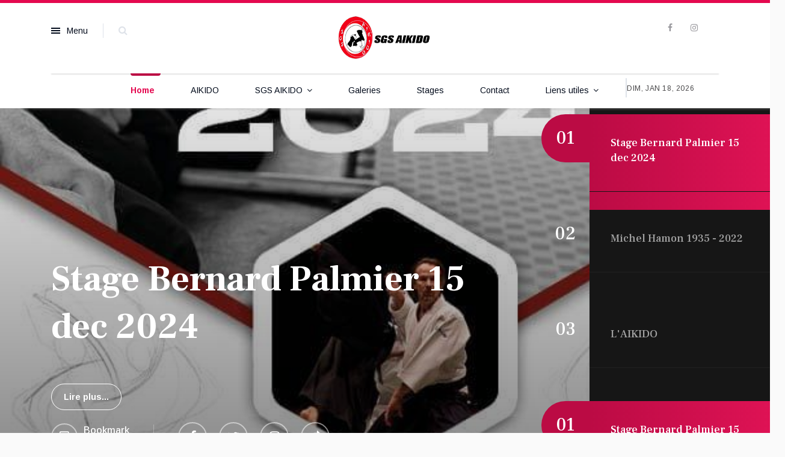

--- FILE ---
content_type: text/html; charset=utf-8
request_url: http://sgsaikido.com/
body_size: 10604
content:

<!doctype html>
<html lang="fr-fr" dir="ltr">
    <head>
        <meta charset="utf-8">
        <meta name="viewport" content="width=device-width, initial-scale=1, shrink-to-fit=no">
        <link rel="canonical" href="http://sgsaikido.com/">
        <base href="http://sgsaikido.com/" />
	<meta http-equiv="content-type" content="text/html; charset=utf-8" />
	<meta name="keywords" content="aikido, club, sgdb, sainte geneviève de bois, tanto, jo, ken, technique, uke, tori, ikyo" />
	<meta name="description" content="Club AIKIDO de Ste Geneviève des Bois venez apprendre et vous perfectionner à la maîtrise de cet art." />
	<meta name="generator" content="HELIX_ULTIMATE_GENERATOR_TEXT" />
	<title>Home</title>
	<link href="/templates/newsberg/images/favicon.ico" rel="shortcut icon" type="image/vnd.microsoft.icon" />
	<link href="http://sgsaikido.com/component/search/?id=1&amp;Itemid=101&amp;format=opensearch" rel="search" title="Valider SGS AIKIDO" type="application/opensearchdescription+xml" />
	<link href="/components/com_sppagebuilder/assets/css/font-awesome-5.min.css?73ee45a029f5bc0e36fdf5699a0b5203" rel="stylesheet" type="text/css" />
	<link href="/components/com_sppagebuilder/assets/css/font-awesome-v4-shims.css?73ee45a029f5bc0e36fdf5699a0b5203" rel="stylesheet" type="text/css" />
	<link href="/components/com_sppagebuilder/assets/css/animate.min.css?73ee45a029f5bc0e36fdf5699a0b5203" rel="stylesheet" type="text/css" />
	<link href="/components/com_sppagebuilder/assets/css/sppagebuilder.css?73ee45a029f5bc0e36fdf5699a0b5203" rel="stylesheet" type="text/css" />
	<link href="http://sgsaikido.com//templates/newsberg/css/swiper.min.css" rel="stylesheet" type="text/css" />
	<link href="/plugins/system/jce/css/content.css?57daf3c766dc4ae216fb34cbfeae0415" rel="stylesheet" type="text/css" />
	<link href="//fonts.googleapis.com/css?family=Frank Ruhl Libre:100,100i,300,300i,400,400i,500,500i,700,700i,900,900i&subset=latin&display=swap" rel="stylesheet" media="none" onload="media=&quot;all&quot;" type="text/css" />
	<link href="//fonts.googleapis.com/css?family=Arimo:100,100i,300,300i,400,400i,500,500i,700,700i,900,900i&subset=latin-ext&display=swap" rel="stylesheet" media="none" onload="media=&quot;all&quot;" type="text/css" />
	<link href="//fonts.googleapis.com/css?family=Frank Ruhl Libre:100,100i,300,300i,400,400i,500,500i,700,700i,900,900i&subset=latin-ext&display=swap" rel="stylesheet" media="none" onload="media=&quot;all&quot;" type="text/css" />
	<link href="//fonts.googleapis.com/css?family=Arimo:100,100i,300,300i,400,400i,500,500i,700,700i,900,900i&subset=cyrillic-ext&display=swap" rel="stylesheet" media="none" onload="media=&quot;all&quot;" type="text/css" />
	<link href="/templates/newsberg/css/bootstrap.min.css" rel="stylesheet" type="text/css" />
	<link href="/plugins/system/helixultimate/assets/css/system-j3.min.css" rel="stylesheet" type="text/css" />
	<link href="/templates/newsberg/css/font-awesome.min.css" rel="stylesheet" type="text/css" />
	<link href="/templates/newsberg/css/template.css" rel="stylesheet" type="text/css" />
	<link href="/templates/newsberg/css/presets/preset2.css" rel="stylesheet" type="text/css" />
	<link href="/templates/newsberg/css/custom.css" rel="stylesheet" type="text/css" />
	<link href="/components/com_sppagebuilder/assets/css/magnific-popup.css" rel="stylesheet" type="text/css" />
	<style type="text/css">
#column-id-1573624776028{border-radius:0px;box-shadow:0 0 0 0 #fff;}#column-wrap-id-1573624776028{max-width:100%;flex-basis:100%;}@media (max-width:1199.98px) {#column-wrap-id-1573624776028{max-width:100%;flex-basis:100%;}}@media (max-width:991.98px) {#column-wrap-id-1573624776028{max-width:100%;flex-basis:100%;}}@media (max-width:767.98px) {#column-wrap-id-1573624776028{max-width:100%;flex-basis:100%;}}@media (max-width:575.98px) {#column-wrap-id-1573624776028{max-width:100%;flex-basis:100%;}}#column-id-1573624776028 .sppb-column-overlay{border-radius:0px;}#sppb-addon-1573624794184{border-radius:0px;}@media (max-width:1199.98px) {#sppb-addon-1573624794184{border-radius:0px;}}@media (max-width:991.98px) {#sppb-addon-1573624794184{border-radius:0px;}}#sppb-addon-1573624794184{border-radius:0px;}@media (max-width:1199.98px) {#sppb-addon-1573624794184{border-radius:0px;}}@media (max-width:991.98px) {#sppb-addon-1573624794184{border-radius:0px;}}#sppb-addon-wrapper-1573624794184{margin-top:0px;margin-right:0px;margin-bottom:30px;margin-left:0px;}@media (max-width:1199.98px) {#sppb-addon-wrapper-1573624794184{margin-top:0px;margin-right:0px;margin-bottom:30px;margin-left:0px;}}@media (max-width:991.98px) {#sppb-addon-wrapper-1573624794184{margin-top:0px;margin-right:0px;margin-bottom:30px;margin-left:0px;}}@media (max-width:767.98px) {#sppb-addon-wrapper-1573624794184{margin-top:0px;margin-right:0px;margin-bottom:10px;margin-left:0px;}}@media (max-width:575.98px) {#sppb-addon-wrapper-1573624794184{margin-top:0px;margin-right:0px;margin-bottom:10px;margin-left:0px;}}#sppb-addon-1573624794184 .swiper-container.articles-slider{ height:815px; }.sp-page-builder .page-content #section-id-1573711718214{padding-top:0;padding-right:0px;padding-bottom:0px;padding-left:0px;margin-top:0px;margin-right:0px;margin-bottom:0px;margin-left:0px;}@media (max-width:1199.98px) {.sp-page-builder .page-content #section-id-1573711718214{padding-top:0;padding-right:0px;padding-bottom:0px;padding-left:0px;margin-top:0px;margin-right:0px;margin-bottom:0px;margin-left:0px;}}@media (max-width:991.98px) {.sp-page-builder .page-content #section-id-1573711718214{padding-top:0;padding-right:0px;padding-bottom:0px;padding-left:0px;margin-top:0px;margin-right:0px;margin-bottom:0px;margin-left:0px;}}#column-id-1573711718213{border-radius:0px;box-shadow:0 0 0 0 #fff;}#column-wrap-id-1573711718213{max-width:100%;flex-basis:100%;}@media (max-width:1199.98px) {#column-wrap-id-1573711718213{max-width:100%;flex-basis:100%;}}@media (max-width:991.98px) {#column-wrap-id-1573711718213{max-width:100%;flex-basis:100%;}}@media (max-width:767.98px) {#column-wrap-id-1573711718213{max-width:100%;flex-basis:100%;}}@media (max-width:575.98px) {#column-wrap-id-1573711718213{max-width:100%;flex-basis:100%;}}#column-id-1573711718213 .sppb-column-overlay{border-radius:0px;}#sppb-addon-1574765723526{border-radius:0px;}#sppb-addon-1574765723526{box-shadow:0 0 0 0 #ffffff;}#sppb-addon-1574765723526{border-radius:0px;}#sppb-addon-wrapper-1574765723526{margin-top:0px;margin-right:0px;margin-bottom:30px;margin-left:0px;}@media (max-width:1199.98px) {#sppb-addon-wrapper-1574765723526{margin-top:0px;margin-right:0px;margin-bottom:30px;margin-left:0px;}}@media (max-width:991.98px) {#sppb-addon-wrapper-1574765723526{margin-top:0px;margin-right:0px;margin-bottom:30px;margin-left:0px;}}@media (max-width:767.98px) {#sppb-addon-wrapper-1574765723526{margin-top:0px;margin-right:0px;margin-bottom:10px;margin-left:0px;}}@media (max-width:575.98px) {#sppb-addon-wrapper-1574765723526{margin-top:0px;margin-right:0px;margin-bottom:10px;margin-left:0px;}}#sppb-addon-1574765723526 .sppb-addon-title{font-size:27px;line-height:38px;letter-spacing:0px;}@media (max-width:1199.98px) {#sppb-addon-1574765723526 .sppb-addon-title{font-size:27px;line-height:38px;}}@media (max-width:991.98px) {#sppb-addon-1574765723526 .sppb-addon-title{font-size:27px;line-height:38px;}}@media (max-width:767.98px) {#sppb-addon-1574765723526 .sppb-addon-title{font-size:18px;line-height:24px;}}@media (max-width:575.98px) {#sppb-addon-1574765723526 .sppb-addon-title{font-size:18px;line-height:24px;}}#sppb-addon-1574765723526 .sppb-addon-header .sppb-addon-title{font-size:27px;line-height:38px;letter-spacing:0px;}@media (max-width:1199.98px) {#sppb-addon-1574765723526 .sppb-addon-header .sppb-addon-title{font-size:27px;line-height:38px;}}@media (max-width:991.98px) {#sppb-addon-1574765723526 .sppb-addon-header .sppb-addon-title{font-size:27px;line-height:38px;}}@media (max-width:767.98px) {#sppb-addon-1574765723526 .sppb-addon-header .sppb-addon-title{font-size:18px;line-height:24px;}}@media (max-width:575.98px) {#sppb-addon-1574765723526 .sppb-addon-header .sppb-addon-title{font-size:18px;line-height:24px;}}#sppb-addon-1574765723526 .sppb-addon.sppb-addon-header{text-align:left;}#sppb-addon-1574765723526 .sppb-addon-header .sppb-addon-title{margin-top:0px;margin-right:0px;margin-bottom:0px;margin-left:0px;}@media (max-width:1199.98px) {#sppb-addon-1574765723526 .sppb-addon-header .sppb-addon-title{margin-top:0px;margin-right:0px;margin-bottom:0px;margin-left:0px;}}@media (max-width:991.98px) {#sppb-addon-1574765723526 .sppb-addon-header .sppb-addon-title{margin-top:0px;margin-right:0px;margin-bottom:0px;margin-left:0px;}}#sppb-addon-1574763938320{border-radius:0px;}#sppb-addon-1574763938320{box-shadow:0 0 0 0 #ffffff;}#sppb-addon-1574763938320{border-radius:0px;}#sppb-addon-wrapper-1574763938320{margin-top:0px;margin-right:0px;margin-bottom:-10px;margin-left:0px;}@media (max-width:1199.98px) {#sppb-addon-wrapper-1574763938320{margin-top:0px;margin-right:0px;margin-bottom:-10px;margin-left:0px;}}@media (max-width:991.98px) {#sppb-addon-wrapper-1574763938320{margin-top:0px;margin-right:0px;margin-bottom:-10px;margin-left:0px;}}@media (max-width:767.98px) {#sppb-addon-wrapper-1574763938320{margin-top:0px;margin-right:0px;margin-bottom:10px;margin-left:0px;}}@media (max-width:575.98px) {#sppb-addon-wrapper-1574763938320{margin-top:0px;margin-right:0px;margin-bottom:10px;margin-left:0px;}}.sp-page-builder .page-content #section-id-1574763938341{padding-top:28px;padding-right:0px;padding-bottom:30px;padding-left:0px;margin-top:0px;margin-right:0px;margin-bottom:0px;margin-left:0px;}#column-id-1574763938340{border-radius:0px;}#column-wrap-id-1574763938340{max-width:100%;flex-basis:100%;}@media (max-width:1199.98px) {#column-wrap-id-1574763938340{max-width:100%;flex-basis:100%;}}@media (max-width:991.98px) {#column-wrap-id-1574763938340{max-width:100%;flex-basis:100%;}}@media (max-width:767.98px) {#column-wrap-id-1574763938340{max-width:100%;flex-basis:100%;}}@media (max-width:575.98px) {#column-wrap-id-1574763938340{max-width:100%;flex-basis:100%;}}#column-id-1574763938340 .sppb-column-overlay{border-radius:0px;}#sppb-addon-1589361955379{border-radius:0px;}#sppb-addon-1589361955379{box-shadow:0 0 0 0 #ffffff;}#sppb-addon-1589361955379{border-radius:0px;}#sppb-addon-wrapper-1589361955379{margin-top:0px;margin-right:0px;margin-bottom:30px;margin-left:0px;}@media (max-width:1199.98px) {#sppb-addon-wrapper-1589361955379{margin-top:0px;margin-right:0px;margin-bottom:30px;margin-left:0px;}}@media (max-width:991.98px) {#sppb-addon-wrapper-1589361955379{margin-top:0px;margin-right:0px;margin-bottom:30px;margin-left:0px;}}@media (max-width:767.98px) {#sppb-addon-wrapper-1589361955379{margin-top:0px;margin-right:0px;margin-bottom:10px;margin-left:0px;}}@media (max-width:575.98px) {#sppb-addon-wrapper-1589361955379{margin-top:0px;margin-right:0px;margin-bottom:10px;margin-left:0px;}}#sppb-addon-1589361955379 .sppb-addon-title{letter-spacing:0px;}#sppb-addon-1589361955379 .sppb-addon-header .sppb-addon-title{letter-spacing:0px;}#sppb-addon-1589361955379 .sppb-addon.sppb-addon-header{text-align:center;}#sppb-addon-1589361955379 .sppb-addon-header .sppb-addon-title{margin-top:0px;margin-right:0px;margin-bottom:30px;margin-left:0px;padding-top:0px;padding-right:0px;padding-bottom:0px;padding-left:0px;}@media (max-width:1199.98px) {#sppb-addon-1589361955379 .sppb-addon-header .sppb-addon-title{margin-top:0px;margin-right:0px;margin-bottom:30px;margin-left:0px;padding-top:0px;padding-right:0px;padding-bottom:0px;padding-left:0px;}}@media (max-width:991.98px) {#sppb-addon-1589361955379 .sppb-addon-header .sppb-addon-title{margin-top:0px;margin-right:0px;margin-bottom:30px;margin-left:0px;padding-top:0px;padding-right:0px;padding-bottom:0px;padding-left:0px;}}#sppb-addon-1593787118312{border-radius:0px;}#sppb-addon-1593787118312{border-radius:0px;}#sppb-addon-wrapper-1593787118312{margin-top:0px;margin-right:0px;margin-bottom:30px;margin-left:0px;}@media (max-width:1199.98px) {#sppb-addon-wrapper-1593787118312{margin-top:0px;margin-right:0px;margin-bottom:30px;margin-left:0px;}}@media (max-width:991.98px) {#sppb-addon-wrapper-1593787118312{margin-top:0px;margin-right:0px;margin-bottom:30px;margin-left:0px;}}@media (max-width:767.98px) {#sppb-addon-wrapper-1593787118312{margin-top:0px;margin-right:0px;margin-bottom:10px;margin-left:0px;}}@media (max-width:575.98px) {#sppb-addon-wrapper-1593787118312{margin-top:0px;margin-right:0px;margin-bottom:10px;margin-left:0px;}}#sppb-addon-1593787118312 .sppb-addon-clients{text-align:center;}@media (max-width:1199.98px) {#sppb-addon-1593787118312 .sppb-addon-clients{text-align:left;}}@media (max-width:991.98px) {#sppb-addon-1593787118312 .sppb-addon-clients{text-align:left;}}.sp-page-builder .page-content #section-id-1573810024455{background-color:#1d1d1d;}.sp-page-builder .page-content #section-id-1573810024455{padding-top:60px;padding-right:0px;padding-bottom:28px;padding-left:0px;margin-top:0px;margin-right:0px;margin-bottom:0px;margin-left:0px;}@media (max-width:1199.98px) {.sp-page-builder .page-content #section-id-1573810024455{padding-top:60px;padding-right:0px;padding-bottom:28px;padding-left:0px;margin-top:0px;margin-right:0px;margin-bottom:0px;margin-left:0px;}}@media (max-width:991.98px) {.sp-page-builder .page-content #section-id-1573810024455{padding-top:60px;padding-right:0px;padding-bottom:28px;padding-left:0px;margin-top:0px;margin-right:0px;margin-bottom:0px;margin-left:0px;}}#column-id-1573810024454{border-radius:0px;box-shadow:0 0 0 0 #fff;}#column-wrap-id-1573810024454{max-width:25%;flex-basis:25%;}@media (max-width:1199.98px) {#column-wrap-id-1573810024454{max-width:25%;flex-basis:25%;}}@media (max-width:991.98px) {#column-wrap-id-1573810024454{max-width:25%;flex-basis:25%;}}@media (max-width:767.98px) {#column-wrap-id-1573810024454{max-width:100%;flex-basis:100%;}}@media (max-width:575.98px) {#column-wrap-id-1573810024454{max-width:100%;flex-basis:100%;}}#column-id-1573810024454 .sppb-column-overlay{border-radius:0px;}#sppb-addon-1573810048723{border-radius:0px;}#sppb-addon-1573810048723{box-shadow:0 0 0 0 #ffffff;}#sppb-addon-1573810048723{border-radius:0px;}#sppb-addon-wrapper-1573810048723{margin-top:0px;margin-right:0px;margin-bottom:30px;margin-left:0px;}@media (max-width:1199.98px) {#sppb-addon-wrapper-1573810048723{margin-top:0px;margin-right:0px;margin-bottom:30px;margin-left:0px;}}@media (max-width:991.98px) {#sppb-addon-wrapper-1573810048723{margin-top:0px;margin-right:0px;margin-bottom:30px;margin-left:0px;}}@media (max-width:767.98px) {#sppb-addon-wrapper-1573810048723{margin-top:0px;margin-right:0px;margin-bottom:10px;margin-left:0px;}}@media (max-width:575.98px) {#sppb-addon-wrapper-1573810048723{margin-top:0px;margin-right:0px;margin-bottom:10px;margin-left:0px;}}#sppb-addon-1573810048723 .sppb-addon-title{letter-spacing:0px;}#sppb-addon-1573810048723 .newsberg-card{background-color:#fff;}#column-id-1573810024456{border-radius:0px;box-shadow:0 0 0 0 #fff;}#column-wrap-id-1573810024456{max-width:75%;flex-basis:75%;}@media (max-width:1199.98px) {#column-wrap-id-1573810024456{max-width:75%;flex-basis:75%;}}@media (max-width:991.98px) {#column-wrap-id-1573810024456{max-width:75%;flex-basis:75%;}}@media (max-width:767.98px) {#column-wrap-id-1573810024456{max-width:100%;flex-basis:100%;}}@media (max-width:575.98px) {#column-wrap-id-1573810024456{max-width:100%;flex-basis:100%;}}#column-id-1573810024456 .sppb-column-overlay{border-radius:0px;}#sppb-addon-1574066045843{color:#ffffff;border-radius:0px;}#sppb-addon-1574066045843{box-shadow:0 0 0 0 #ffffff;}#sppb-addon-1574066045843{color:#ffffff;border-radius:0px;}#sppb-addon-wrapper-1574066045843{margin-top:0px;margin-right:0px;margin-bottom:30px;margin-left:0px;}@media (max-width:1199.98px) {#sppb-addon-wrapper-1574066045843{margin-top:0px;margin-right:0px;margin-bottom:30px;margin-left:0px;}}@media (max-width:991.98px) {#sppb-addon-wrapper-1574066045843{margin-top:0px;margin-right:0px;margin-bottom:30px;margin-left:0px;}}@media (max-width:767.98px) {#sppb-addon-wrapper-1574066045843{margin-top:0px;margin-right:0px;margin-bottom:10px;margin-left:0px;}}@media (max-width:575.98px) {#sppb-addon-wrapper-1574066045843{margin-top:0px;margin-right:0px;margin-bottom:10px;margin-left:0px;}}#sppb-addon-1574066045843 .sppb-addon-title{font-size:27px;line-height:38px;letter-spacing:0px;}@media (max-width:1199.98px) {#sppb-addon-1574066045843 .sppb-addon-title{font-size:27px;line-height:38px;}}@media (max-width:991.98px) {#sppb-addon-1574066045843 .sppb-addon-title{font-size:27px;line-height:38px;}}@media (max-width:767.98px) {#sppb-addon-1574066045843 .sppb-addon-title{font-size:22px;line-height:26px;}}@media (max-width:575.98px) {#sppb-addon-1574066045843 .sppb-addon-title{font-size:22px;line-height:26px;}}#sppb-addon-1574066045843 .heading-arrow .sppb-addon-title{color:#fff;}#sppb-addon-1574066045843 .sppb-addon-header .sppb-addon-title{font-size:27px;line-height:38px;letter-spacing:0px;}@media (max-width:1199.98px) {#sppb-addon-1574066045843 .sppb-addon-header .sppb-addon-title{font-size:27px;line-height:38px;}}@media (max-width:991.98px) {#sppb-addon-1574066045843 .sppb-addon-header .sppb-addon-title{font-size:27px;line-height:38px;}}@media (max-width:767.98px) {#sppb-addon-1574066045843 .sppb-addon-header .sppb-addon-title{font-size:22px;line-height:26px;}}@media (max-width:575.98px) {#sppb-addon-1574066045843 .sppb-addon-header .sppb-addon-title{font-size:22px;line-height:26px;}}#sppb-addon-1574066045843 .sppb-addon.sppb-addon-header{text-align:left;}#sppb-addon-1574066045843 .sppb-addon-header .sppb-addon-title{margin-top:0px;margin-right:0px;margin-bottom:30px;margin-left:0px;padding-top:0px;padding-right:0px;padding-bottom:0px;padding-left:0px;}@media (max-width:1199.98px) {#sppb-addon-1574066045843 .sppb-addon-header .sppb-addon-title{margin-top:0px;margin-right:0px;margin-bottom:30px;margin-left:0px;padding-top:0px;padding-right:0px;padding-bottom:0px;padding-left:0px;}}@media (max-width:991.98px) {#sppb-addon-1574066045843 .sppb-addon-header .sppb-addon-title{margin-top:0px;margin-right:0px;margin-bottom:30px;margin-left:0px;padding-top:0px;padding-right:0px;padding-bottom:0px;padding-left:0px;}}#sppb-addon-1574065711678{border-radius:0px;}#sppb-addon-1574065711678{box-shadow:0 0 0 0 #ffffff;}#sppb-addon-1574065711678{border-radius:0px;}#sppb-addon-wrapper-1574065711678{margin-top:0px;margin-right:0px;margin-bottom:30px;margin-left:0px;}@media (max-width:1199.98px) {#sppb-addon-wrapper-1574065711678{margin-top:0px;margin-right:0px;margin-bottom:30px;margin-left:0px;}}@media (max-width:991.98px) {#sppb-addon-wrapper-1574065711678{margin-top:0px;margin-right:0px;margin-bottom:30px;margin-left:0px;}}@media (max-width:767.98px) {#sppb-addon-wrapper-1574065711678{margin-top:0px;margin-right:0px;margin-bottom:10px;margin-left:0px;}}@media (max-width:575.98px) {#sppb-addon-wrapper-1574065711678{margin-top:0px;margin-right:0px;margin-bottom:10px;margin-left:0px;}}#sppb-addon-1574065711678 .swiper-container.articles-slider{ height:815px; }.sppb-addon-articles-thumb-slider .articles-thumb .article-counter, .sppb-addon-module .mod-sppoll>strong, #sp-bottom .sp-module ul > li .sp-bottom-title, .spauthorarchive-articles .spauthorarchive-info-wrap p span, #spauthorarchive .newsberg-author-title{font-family: 'Frank Ruhl Libre', sans-serif;}
body{font-family: 'Arimo', sans-serif;font-size: 16px;}
@media (max-width:767px){body{font-size: 13px;}
}
h1{font-family: 'Frank Ruhl Libre', sans-serif;font-size: 60px;font-weight: 700;}
@media (max-width:767px){h1{font-size: 40px;}
}
h2{font-family: 'Frank Ruhl Libre', sans-serif;font-size: 34px;font-weight: 400;}
@media (max-width:767px){h2{font-size: 24px;}
}
h3{font-family: 'Frank Ruhl Libre', sans-serif;font-size: 27px;font-weight: 400;}
@media (max-width:767px){h3{font-size: 20px;}
}
h4{font-family: 'Frank Ruhl Libre', sans-serif;font-size: 18px;font-weight: 400;}
@media (max-width:767px){h4{font-size: 15px;}
}
#sp-top1 > .sp-column > .sp-module .sp-module-title{font-family: 'Arimo', sans-serif;}
.logo-image {height:75px;}.logo-image-phone {height:75px;}#sp-bottom-top{ padding:25px 0px 25px 0px; }#sp-footer{ background-color:#000000; }
	</style>
	<script type="application/json" class="joomla-script-options new">{"csrf.token":"56458d7e34ce1538b920c82e22df8671","system.paths":{"root":"","base":""},"data":{"breakpoints":{"tablet":991,"mobile":480},"header":{"stickyOffset":"100"}}}</script>
	<script src="/components/com_sppagebuilder/assets/js/common.js" type="text/javascript"></script>
	<script src="/media/system/js/core.js?57daf3c766dc4ae216fb34cbfeae0415" type="text/javascript"></script>
	<script src="/media/jui/js/jquery.min.js?57daf3c766dc4ae216fb34cbfeae0415" type="text/javascript"></script>
	<script src="/media/jui/js/jquery-noconflict.js?57daf3c766dc4ae216fb34cbfeae0415" type="text/javascript"></script>
	<script src="/media/jui/js/jquery-migrate.min.js?57daf3c766dc4ae216fb34cbfeae0415" type="text/javascript"></script>
	<script src="/components/com_sppagebuilder/assets/js/jquery.parallax.js?73ee45a029f5bc0e36fdf5699a0b5203" type="text/javascript"></script>
	<script src="/components/com_sppagebuilder/assets/js/sppagebuilder.js?73ee45a029f5bc0e36fdf5699a0b5203" defer="defer" type="text/javascript"></script>
	<script src="http://sgsaikido.com//templates/newsberg/js/swiper.min.js" type="text/javascript"></script>
	<script src="http://sgsaikido.com//components/com_spauthorarchive/assets/js/spauthorarchive.js" type="text/javascript"></script>
	<script src="/components/com_sppagebuilder/assets/js/sp_carousel.js" defer="defer" type="text/javascript"></script>
	<script src="/templates/newsberg/js/popper.min.js" type="text/javascript"></script>
	<script src="/templates/newsberg/js/bootstrap.min.js" type="text/javascript"></script>
	<script src="/templates/newsberg/js/main.js" type="text/javascript"></script>
	<script src="/components/com_sppagebuilder/assets/js/jquery.magnific-popup.min.js" type="text/javascript"></script>
	<script type="text/javascript">
jQuery( document ).ready(function( $ ) {
			var articlesSlider = $("#sppb-addon-1573624794184 .sppb-addon-articles-thumb-slider")
			var $autoplay = articlesSlider.attr("data-slider-autoplay");
			if ($autoplay == 1) {
					$autoplay = true;
			} else {
					$autoplay = false
			};

			var articlesThumb = new Swiper("#sppb-addon-1573624794184 .articles-thumb", {
				slidesPerView: 5,
				direction: "vertical",
				watchSlidesVisibility: true,
				watchSlidesProgress: true,
				mousewheel: true,
				loop: true
			});
			
			var articleSlider = new Swiper("#sppb-addon-1573624794184 .articles-slider", {
				direction: "vertical",
				loop: true,
				autoplay: $autoplay,
				lazy: true,
				speed: 2000,
				navigation: {
					nextEl: ".swiper-button-next",
					prevEl: ".swiper-button-prev",
				},
				thumbs: {
					swiper: articlesThumb
				}
			});
		});jQuery( document ).ready(function( $ ) {
			var articleSlider = new Swiper("#sppb-addon-1574763938320 .intro-items-slider", {
				breakpoints: {
					478: {
						slidesPerView: 1,	
						spaceBetween: 0,
					},
					768: {
						slidesPerView: 2,	
						spaceBetween: 20,
					},
					1199: {
						slidesPerView: 3,	
						spaceBetween: 30,
					}
				},
				lazy: true,
				navigation: {
					nextEl: ".swiper-button-next",
					prevEl: ".swiper-button-prev",
				}
			});
		});jQuery( document ).ready(function( $ ) {
			var articlesSlider = $("#sppb-addon-1574065711678 .sppb-addon-articles-thumb-slider")
			var $autoplay = articlesSlider.attr("data-slider-autoplay");
			if ($autoplay == 1) {
					$autoplay = true;
			} else {
					$autoplay = false
			};

			var articlesThumb = new Swiper("#sppb-addon-1574065711678 .articles-thumb", {
				slidesPerView: 4,
				direction: "vertical",
				watchSlidesVisibility: true,
				watchSlidesProgress: true,
				mousewheel: true,
				loop: true
			});
			
			var articleSlider = new Swiper("#sppb-addon-1574065711678 .articles-slider", {
				direction: "vertical",
				loop: true,
				autoplay: $autoplay,
				lazy: true,
				speed: 2000,
				navigation: {
					nextEl: ".swiper-button-next",
					prevEl: ".swiper-button-prev",
				},
				thumbs: {
					swiper: articlesThumb
				}
			});
		});template="newsberg";
	</script>
	<meta property="og:title" content="Home" />
	<meta property="og:type" content="website" />
	<meta property="og:url" content="http://sgsaikido.com/" />
	<meta property="fb:app_id" content="admin" />
	<meta property="og:site_name" content="SGS AIKIDO" />
	<meta name="twitter:card" content="summary" />
	<meta name="twitter:site" content="SGS AIKIDO" />
    </head>
    <body class="site helix-ultimate hu com-sppagebuilder view-page layout-default task-none itemid-101 fr-fr ltr sticky-header layout-fluid offcanvas-init offcanvs-position-left">
    
    <div class="body-wrapper">
        <div class="body-innerwrapper">
                        
<section id="sp-top-bar" >

						<div class="container">
				<div class="container-inner">
			
	
<div class="row">
	<div id="sp-top1" class="col-1 col-sm-1 col-md-1 col-lg-4 "><div class="sp-column "><div class="sp-module main-megamenu"><h3 class="sp-module-title">Menu</h3><div class="sp-module-content"><ul class="menu">
<li class="item-101 default current active"><a href="/" >Home</a></li><li class="item-252"><a href="/aikido" >AIKIDO</a></li><li class="item-253 menu-deeper menu-parent"><a href="#" >SGS AIKIDO<span class="menu-toggler"></span></a><ul class="menu-child"><li class="item-255"><a href="/sgs-aikido/horaires" >Horaires</a></li><li class="item-254"><a href="/sgs-aikido/le-club" >Le club</a></li><li class="item-256"><a href="/sgs-aikido/inscriptions" >Inscriptions</a></li><li class="item-257"><a href="/sgs-aikido/professeurs" >Professeurs</a></li><li class="item-258"><a href="/sgs-aikido/acces" >Accès</a></li></ul></li><li class="item-259"><a href="/galeries" >Galeries</a></li><li class="item-261"><a href="/stages" >Stages</a></li><li class="item-113"><a href="/contact" >Contact</a></li><li class="item-260 menu-deeper menu-parent"><a href="#" >Liens utiles<span class="menu-toggler"></span></a><ul class="menu-child"><li class="item-262"><a href="https://www.aikido.com.fr" target="_blank" rel="noopener noreferrer">FFAAA</a></li><li class="item-263"><a href="https://www.aikido-idf-ffaaa.fr" target="_blank" rel="noopener noreferrer">FFAAA IDF</a></li><li class="item-264"><a href="http://www.aikido-essonne-ffaaa.com" target="_blank" rel="noopener noreferrer">FFAAA ESSONNE</a></li><li class="item-265 menu-deeper menu-parent"><a href="#" >Stages<span class="menu-toggler"></span></a><ul class="menu-child"><li class="item-267"><a href="https://www.stages-aikido.fr" target="_blank" rel="noopener noreferrer">Stages-aikido-fr</a></li></ul></li><li class="item-268 menu-deeper menu-parent"><a href="#" >Equipement<span class="menu-toggler"></span></a><ul class="menu-child"><li class="item-269"><a href="https://www.masamune-store.com" target="_blank" rel="noopener noreferrer">Masamune</a></li><li class="item-292"><a href="https://www.budo-fight.com/" target="_blank" rel="noopener noreferrer">Budofight</a></li><li class="item-270"><a href="http://www.budostore.com/" target="_blank" rel="noopener noreferrer">Budostore</a></li><li class="item-271"><a href="https://aikido.tozando.fr" target="_blank" rel="noopener noreferrer">Tozando</a></li><li class="item-272"><a href="https://www.seidoshop.fr" target="_blank" rel="noopener noreferrer">Seido</a></li></ul></li></ul></li></ul>
</div></div><div class="sp-module top-search"><div class="sp-module-content">
<div class="top-search-wrapper">
	<div class="icon-top-wrapper">
		<i class="fa fa-search search-icon" aria-hidden="true"></i>
		<div class="close-icon">
			<div class="icon-close-wrap">
				<div class="icon-close"></div>
			</div>
		</div>
	</div>

	<div class="row top-search-input-wrap">
		<div class="col-sm-12">
			<div class="searchwrapper">
				<h3 class="input-title">What Are You Looking For?</h3>
				<form action="/" method="post">
					<div class="searchtop-search">
						<div class="top-search-wrapper"><div class="sp_search_input"><i class="fa fa-search" aria-hidden="true"></i><input name="searchword" maxlength="200"  class="mod-search-searchword inputboxtop-search" type="text" size="0" value="Recherche..."  onblur="if (this.value=='') this.value='Recherche...';" onfocus="if (this.value=='Recherche...') this.value='';" /></div></div>						<input type="hidden" name="task" value="search" />
						<input type="hidden" name="option" value="com_search" />
						<input type="hidden" name="Itemid" value="101" />
					</div>
				</form>
			</div> <!-- /.searchwrapper -->
		</div> <!-- /.col-sm-12 -->

		<div class="col-sm-12"> <!-- /.col-sm-12 -->
			<h4 class="tags-title">Popular Tags</h4>
			<div class="popular-tags-wrap">
				<ul>
									</ul>
			</div>
		</div> <!-- /.col-sm-12 -->

	</div> <!-- /.row -->
</div> <!-- /.top-search-wrapper -->	</div></div></div></div><div id="sp-top2" class="col-md-6 col-lg-1 d-none d-sm-none d-md-none d-lg-block"><div class="sp-column "></div></div><div id="sp-logo" class="col-6 col-sm-6 col-md-6 col-lg-2 "><div class="sp-column "><a id="offcanvas-toggler" aria-label="Navigation" class="offcanvas-toggler-left d-block d-lg-none" href="#"><span class="fa fa-bars" aria-hidden="true" title="Navigation"></span></a><div class="logo"><a href="/"><img class="logo-image" src="/images/logo/logo-sgs-web.png" alt="SGS AIKIDO"></a></div></div></div><div id="sp-top4" class="col-3 col-sm-3 col-md-3 col-lg-5 "><div class="sp-column "><ul class="social-icons"><li class="social-icon-facebook"><a target="_blank" href="https://fr-fr.facebook.com/pg/SgsAikido/posts/" aria-label="facebook"><span class="fa fa-facebook" aria-hidden="true"></span></a></li><li class="social-icon-instagram"><a target="_blank" href="https://www.instagram.com/sgs_aikido/?hl=fr" aria-label="Instagram"><span class="fa fa-instagram" aria-hidden="true"></span></a></li></ul></div></div></div>
							</div>
			</div>
			
</section>
<header id="sp-header" >

						<div class="container">
				<div class="container-inner">
			
	
<div class="row">
	<div id="sp-menu" class="col-lg-10 "><div class="sp-column  d-flex align-items-center justify-content-end"><nav class="sp-megamenu-wrapper" role="navigation"><ul class="sp-megamenu-parent menu-animation-fade-up d-none d-lg-block"><li class="sp-menu-item current-item active"><a aria-current="page"  href="/" >Home</a></li><li class="sp-menu-item"><a   href="/aikido" >AIKIDO</a></li><li class="sp-menu-item sp-has-child"><a   href="#" >SGS AIKIDO</a><div class="sp-dropdown sp-dropdown-main sp-menu-right" style="width: 240px;"><div class="sp-dropdown-inner"><ul class="sp-dropdown-items"><li class="sp-menu-item"><a   href="/sgs-aikido/horaires" >Horaires</a></li><li class="sp-menu-item"><a   href="/sgs-aikido/le-club" >Le club</a></li><li class="sp-menu-item"><a   href="/sgs-aikido/inscriptions" >Inscriptions</a></li><li class="sp-menu-item"><a   href="/sgs-aikido/professeurs" >Professeurs</a></li><li class="sp-menu-item"><a   href="/sgs-aikido/acces" >Accès</a></li></ul></div></div></li><li class="sp-menu-item"><a   href="/galeries" >Galeries</a></li><li class="sp-menu-item"><a   href="/stages" >Stages</a></li><li class="sp-menu-item"><a   href="/contact" >Contact</a></li><li class="sp-menu-item sp-has-child"><a   href="#" >Liens utiles</a><div class="sp-dropdown sp-dropdown-main sp-menu-right" style="width: 240px;"><div class="sp-dropdown-inner"><ul class="sp-dropdown-items"><li class="sp-menu-item"><a  rel="noopener noreferrer" href="https://www.aikido.com.fr" target="_blank" >FFAAA</a></li><li class="sp-menu-item"><a  rel="noopener noreferrer" href="https://www.aikido-idf-ffaaa.fr" target="_blank" >FFAAA IDF</a></li><li class="sp-menu-item"><a  rel="noopener noreferrer" href="http://www.aikido-essonne-ffaaa.com" target="_blank" >FFAAA ESSONNE</a></li><li class="sp-menu-item sp-has-child"><a   href="#" >Stages</a><div class="sp-dropdown sp-dropdown-sub sp-menu-right" style="width: 240px;"><div class="sp-dropdown-inner"><ul class="sp-dropdown-items"><li class="sp-menu-item"><a  rel="noopener noreferrer" href="https://www.stages-aikido.fr" target="_blank" >Stages-aikido-fr</a></li></ul></div></div></li><li class="sp-menu-item sp-has-child"><a   href="#" >Equipement</a><div class="sp-dropdown sp-dropdown-sub sp-menu-right" style="width: 240px;"><div class="sp-dropdown-inner"><ul class="sp-dropdown-items"><li class="sp-menu-item"><a  rel="noopener noreferrer" href="https://www.masamune-store.com" target="_blank" >Masamune</a></li><li class="sp-menu-item"><a  rel="noopener noreferrer" href="https://www.budo-fight.com/" target="_blank" >Budofight</a></li><li class="sp-menu-item"><a  rel="noopener noreferrer" href="http://www.budostore.com/" target="_blank" >Budostore</a></li><li class="sp-menu-item"><a  rel="noopener noreferrer" href="https://aikido.tozando.fr" target="_blank" >Tozando</a></li><li class="sp-menu-item"><a  rel="noopener noreferrer" href="https://www.seidoshop.fr" target="_blank" >Seido</a></li></ul></div></div></li></ul></div></div></li></ul></nav></div></div><div id="sp-menu-right" class="col-lg-2 "><div class="sp-column  d-flex align-items-center"><div class="sp-module "><div class="sp-module-content">
<div id="sp-team118" class="sp-date ">
    <div class="row-fluid">
    	<div class="sp-date-wrapper">
    		<span>
	    	Dim, Jan 18, 2026	     	</span>
	     </div>
    </div><!--/.row-fluid-->
</div></div></div></div></div></div>
							</div>
			</div>
			
</header>
<section id="sp-section-3" >

				
	
<div class="row">
	<div id="sp-title" class="col-lg-12 "><div class="sp-column "></div></div></div>
				
</section>
<section id="sp-main-body" >

				
	
<div class="row">
	
<main id="sp-component" class="col-lg-12 ">
	<div class="sp-column ">
		<div id="system-message-container">
	</div>


		
		
<div id="sp-page-builder" class="sp-page-builder  page-1">

	
	<div class="page-content">
				<div id="section-id-1573624776029" class="sppb-section" ><div class="sppb-container-inner"><div class="sppb-row"><div class="sppb-col-md-12" id="column-wrap-id-1573624776028"><div id="column-id-1573624776028" class="sppb-column" ><div class="sppb-column-addons"><div id="sppb-addon-wrapper-1573624794184" class="sppb-addon-wrapper "><div id="sppb-addon-1573624794184" class="clearfix  "     ><div class="sppb-addon sppb-addon-articles-thumb-slider  " data-slider-autoplay="1"><div class="sppb-addon-content"><div class="swiper-container articles-slider"><div class="swiper-wrapper"><div class="swiper-slide" style="background-image: url(http://sgsaikido.com/images/2024/11/13/bernrad-palmier01.jpg);"><div class="container"><div class="sppb-article-info-wrap"><h3><a href="/stages/stage-bernard-palmier-dec-2024" itemprop="url">Stage Bernard Palmier 15 dec 2024</a></h3><a class="sppb-readmore" href="/stages/stage-bernard-palmier-dec-2024" itemprop="url">Lire plus...</a><div class="slider-spbookmark-wrap d-flex">
<div class="article-spbookmark">
    <form class="sp-bookmark-form" name="add-to-bookmark-227">
                <a class="btn-spbookmark-action " href="javascript:void(0);" data-content-id="227">
            <span class="spbookmark-icon fa fa-bookmark-o"></span>
        </a>
        <input type="hidden" name="cid" value="227">
                    <input type="hidden" name="curl" value="http://sgsaikido.com/">
            </form>
</div>

<span class="bookmark-text">Bookmark<br>Now</span><div class="sppb-post-share-social"><div class="sppb-post-share-social-others"><a class="fa fa-facebook" data-toggle="tooltip" data-placement="bottom" title="Share On Facebook" onClick="window.open('http://www.facebook.com/sharer.php?u=http://sgsaikido.com/stages/stage-bernard-palmier-dec-2024','Facebook','width=600,height=300,left='+(screen.availWidth/2-300)+',top='+(screen.availHeight/2-150)+''); return false;" href="http://www.facebook.com/sharer.php?u=http://sgsaikido.com/stages/stage-bernard-palmier-dec-2024"></a><a class="fa fa-twitter" data-toggle="tooltip" data-placement="bottom" title="Share On Twitter" onClick="window.open('http://twitter.com/share?url=http://sgsaikido.com/stages/stage-bernard-palmier-dec-2024&amp;text=Stage%20Bernard%20Palmier%2015%20dec%202024','Twitter share','width=600,height=300,left='+(screen.availWidth/2-300)+',top='+(screen.availHeight/2-150)+''); return false;" href="http://twitter.com/share?url=http://sgsaikido.com/stages/stage-bernard-palmier-dec-2024&amp;text=Stage%20Bernard%20Palmier%2015%20dec%202024"></a><a class="fa fa-instagram" data-toggle="tooltip" data-placement="bottom" title="HELIX_SHARE_INSTAGRAM" onClick="window.open('http://www.instagram.com/shareArticle?mini=true&url=http://sgsaikido.com/stages/stage-bernard-palmier-dec-2024','Linkedin','width=585,height=666,left='+(screen.availWidth/2-292)+',top='+(screen.availHeight/2-333)+''); return false;" href="http://www.instagram.com/shareArticle?mini=true&url=http://sgsaikido.com/stages/stage-bernard-palmier-dec-2024" ></a><a class="fa fa-share"></a></div></div></div></div></div></div><div class="swiper-slide" style="background-image: url(http://sgsaikido.com/images/2022/10/05/michel-hamon.jpg);"><div class="container"><div class="sppb-article-info-wrap"><h3><a href="/categories/aikido/michel-hamon" itemprop="url">Michel Hamon 1935 - 2022</a></h3><a class="sppb-readmore" href="/categories/aikido/michel-hamon" itemprop="url">Lire plus...</a><div class="slider-spbookmark-wrap d-flex">
<div class="article-spbookmark">
    <form class="sp-bookmark-form" name="add-to-bookmark-222">
                <a class="btn-spbookmark-action " href="javascript:void(0);" data-content-id="222">
            <span class="spbookmark-icon fa fa-bookmark-o"></span>
        </a>
        <input type="hidden" name="cid" value="222">
                    <input type="hidden" name="curl" value="http://sgsaikido.com/">
            </form>
</div>

<span class="bookmark-text">Bookmark<br>Now</span><div class="sppb-post-share-social"><div class="sppb-post-share-social-others"><a class="fa fa-facebook" data-toggle="tooltip" data-placement="bottom" title="Share On Facebook" onClick="window.open('http://www.facebook.com/sharer.php?u=http://sgsaikido.com/categories/aikido/michel-hamon','Facebook','width=600,height=300,left='+(screen.availWidth/2-300)+',top='+(screen.availHeight/2-150)+''); return false;" href="http://www.facebook.com/sharer.php?u=http://sgsaikido.com/categories/aikido/michel-hamon"></a><a class="fa fa-twitter" data-toggle="tooltip" data-placement="bottom" title="Share On Twitter" onClick="window.open('http://twitter.com/share?url=http://sgsaikido.com/categories/aikido/michel-hamon&amp;text=Michel%20Hamon%201935%20-%202022','Twitter share','width=600,height=300,left='+(screen.availWidth/2-300)+',top='+(screen.availHeight/2-150)+''); return false;" href="http://twitter.com/share?url=http://sgsaikido.com/categories/aikido/michel-hamon&amp;text=Michel%20Hamon%201935%20-%202022"></a><a class="fa fa-instagram" data-toggle="tooltip" data-placement="bottom" title="HELIX_SHARE_INSTAGRAM" onClick="window.open('http://www.instagram.com/shareArticle?mini=true&url=http://sgsaikido.com/categories/aikido/michel-hamon','Linkedin','width=585,height=666,left='+(screen.availWidth/2-292)+',top='+(screen.availHeight/2-333)+''); return false;" href="http://www.instagram.com/shareArticle?mini=true&url=http://sgsaikido.com/categories/aikido/michel-hamon" ></a><a class="fa fa-share"></a></div></div></div></div></div></div><div class="swiper-slide" style="background-image: url(http://sgsaikido.com/images/2020/03/25/slide-aikido.jpg);"><div class="container"><div class="sppb-article-info-wrap"><h3><a href="/aikido" itemprop="url">L'AIKIDO</a></h3><a class="sppb-readmore" href="/aikido" itemprop="url">Lire plus...</a><div class="slider-spbookmark-wrap d-flex">
<div class="article-spbookmark">
    <form class="sp-bookmark-form" name="add-to-bookmark-204">
                <a class="btn-spbookmark-action " href="javascript:void(0);" data-content-id="204">
            <span class="spbookmark-icon fa fa-bookmark-o"></span>
        </a>
        <input type="hidden" name="cid" value="204">
                    <input type="hidden" name="curl" value="http://sgsaikido.com/">
            </form>
</div>

<span class="bookmark-text">Bookmark<br>Now</span><div class="sppb-post-share-social"><div class="sppb-post-share-social-others"><a class="fa fa-facebook" data-toggle="tooltip" data-placement="bottom" title="Share On Facebook" onClick="window.open('http://www.facebook.com/sharer.php?u=http://sgsaikido.com/aikido','Facebook','width=600,height=300,left='+(screen.availWidth/2-300)+',top='+(screen.availHeight/2-150)+''); return false;" href="http://www.facebook.com/sharer.php?u=http://sgsaikido.com/aikido"></a><a class="fa fa-twitter" data-toggle="tooltip" data-placement="bottom" title="Share On Twitter" onClick="window.open('http://twitter.com/share?url=http://sgsaikido.com/aikido&amp;text=L'AIKIDO','Twitter share','width=600,height=300,left='+(screen.availWidth/2-300)+',top='+(screen.availHeight/2-150)+''); return false;" href="http://twitter.com/share?url=http://sgsaikido.com/aikido&amp;text=L'AIKIDO"></a><a class="fa fa-instagram" data-toggle="tooltip" data-placement="bottom" title="HELIX_SHARE_INSTAGRAM" onClick="window.open('http://www.instagram.com/shareArticle?mini=true&url=http://sgsaikido.com/aikido','Linkedin','width=585,height=666,left='+(screen.availWidth/2-292)+',top='+(screen.availHeight/2-333)+''); return false;" href="http://www.instagram.com/shareArticle?mini=true&url=http://sgsaikido.com/aikido" ></a><a class="fa fa-share"></a></div></div></div></div></div></div></div><div class="thumb-slider-nav swiper-button-next d-none"></div>.<div class="thumb-slider-nav swiper-button-prev d-none"></div>.</div><div class="swiper-container articles-thumb"><div class="swiper-wrapper"><div class="swiper-slide"><div class="sppb-article-info-wrap"><span class="article-counter">01</span><div class="sppb-article-content"><h3>Stage Bernard Palmier 15 dec 2024</h3></div></div></div><div class="swiper-slide"><div class="sppb-article-info-wrap"><span class="article-counter">02</span><div class="sppb-article-content"><h3>Michel Hamon 1935 - 2022</h3></div></div></div><div class="swiper-slide"><div class="sppb-article-info-wrap"><span class="article-counter">03</span><div class="sppb-article-content"><h3>L'AIKIDO</h3></div></div></div></div></div></div></div></div></div></div></div></div></div></div></div><section id="section-id-1573711718214" class="sppb-section" ><div class="sppb-row-container"><div class="sppb-row"><div class="sppb-col-md-12" id="column-wrap-id-1573711718213"><div id="column-id-1573711718213" class="sppb-column" ><div class="sppb-column-addons"><div id="sppb-addon-wrapper-1574765723526" class="sppb-addon-wrapper "><div id="sppb-addon-1574765723526" class="clearfix  "     ><div class="sppb-addon sppb-addon-header heading-arrow"><h2 class="sppb-addon-title">infos du club</h2></div></div></div><div id="sppb-addon-wrapper-1574763938320" class="sppb-addon-wrapper "><div id="sppb-addon-1574763938320" class="clearfix  "     ><div class="sppb-addon sppb-addon-articles-layout layout-arabica  "><div class="sppb-addon-content"><div class="sppb-row"><div class="leading-item  sppb-col-sm-6"><div class="sppb-addon-article " style="background-image: url(http://sgsaikido.com/images/2020/03/24/inscriptions2.jpg)"><a class="sppb-article-img-wrap" href="/categories/club/modalites-inscription" itemprop="url"><img class="sppb-img-responsive" src="/images/2020/03/24/inscriptions2_small.jpg" alt="Modalités inscription" itemprop="thumbnailUrl"></a><div class="sppb-article-info-wrap"><p class="sppb-meta-category"><a href="/categories/club" itemprop="genre">Club</a></p><h3><a href="/categories/club/modalites-inscription" itemprop="url">Modalités inscription</a></h3><div class="sppb-article-introtext">Renseignement concernant les inscriptions au sein du cl...</div><div class="sppb-article-spbookmark-wrap d-flex"><div class="sppb-article-meta"><span class="sppb-meta-date" itemprop="datePublished">Sep 01, 2021</span></div>
<div class="article-spbookmark">
    <form class="sp-bookmark-form" name="add-to-bookmark-199">
                <a class="btn-spbookmark-action " href="javascript:void(0);" data-content-id="199">
            <span class="spbookmark-icon fa fa-bookmark-o"></span>
        </a>
        <input type="hidden" name="cid" value="199">
                    <input type="hidden" name="curl" value="http://sgsaikido.com/">
            </form>
</div>

</div></div></div></div><div class="leading-item  sppb-col-sm-6"><div class="sppb-addon-article " style="background-image: url(http://sgsaikido.com/images/2020/03/24/MH5.jpg)"><a class="sppb-article-img-wrap" href="/sgs-aikido/professeurs" itemprop="url"><img class="sppb-img-responsive" src="/images/2020/03/24/MH5_small.jpg" alt="Le fondateur" itemprop="thumbnailUrl"></a><div class="sppb-article-info-wrap"><p class="sppb-meta-category"><a href="/categories/club" itemprop="genre">Club</a></p><h3><a href="/sgs-aikido/professeurs" itemprop="url">Le fondateur</a></h3><div class="sppb-article-introtext">Nos professeurs
...</div><div class="sppb-article-spbookmark-wrap d-flex"><div class="sppb-article-meta"><span class="sppb-meta-date" itemprop="datePublished">Jan 30, 2020</span></div>
<div class="article-spbookmark">
    <form class="sp-bookmark-form" name="add-to-bookmark-188">
                <a class="btn-spbookmark-action " href="javascript:void(0);" data-content-id="188">
            <span class="spbookmark-icon fa fa-bookmark-o"></span>
        </a>
        <input type="hidden" name="cid" value="188">
                    <input type="hidden" name="curl" value="http://sgsaikido.com/">
            </form>
</div>

</div></div></div></div><div class="sppb-col-sm-12"><div class="swiper-container intro-items-slider"><div class="swiper-wrapper"><div class="swiper-slide  sppb-col-sm-0"><div class="sppb-addon-article " style=""><div class="sppb-article-info-wrap"><p class="sppb-meta-category"><a href="/categories/club" itemprop="genre">Club</a></p><h3><a href="/sgs-aikido/acces" itemprop="url">Plan</a></h3><div class="sppb-article-info-intro-wrap d-flex align-items-center"><div><div class="sppb-article-introtext">Nous trouver
...</div><div class="sppb-article-spbookmark-wrap d-flex"><div class="sppb-article-meta"><span class="sppb-meta-date" itemprop="datePublished">Jan 30, 2020</span></div>
<div class="article-spbookmark">
    <form class="sp-bookmark-form" name="add-to-bookmark-198">
                <a class="btn-spbookmark-action " href="javascript:void(0);" data-content-id="198">
            <span class="spbookmark-icon fa fa-bookmark-o"></span>
        </a>
        <input type="hidden" name="cid" value="198">
                    <input type="hidden" name="curl" value="http://sgsaikido.com/">
            </form>
</div>

</div></div><a class="sppb-article-img-wrap" href="/sgs-aikido/acces" itemprop="url"><img class="sppb-img-responsive" src="/images/2020/04/10/maps-v1_small.png" alt="Plan" itemprop="thumbnailUrl"></a></div></div></div></div><div class="swiper-slide  sppb-col-sm-0"><div class="sppb-addon-article " style=""><div class="sppb-article-info-wrap"><p class="sppb-meta-category"><a href="/categories/club" itemprop="genre">Club</a></p><h3><a href="/categories/club/information-coronavirus" itemprop="url">INFORMATION CORONAVIRUS</a></h3><div class="sppb-article-info-intro-wrap d-flex align-items-center"><div><div class="sppb-article-introtext">Information Coronavirus
...</div><div class="sppb-article-spbookmark-wrap d-flex"><div class="sppb-article-meta"><span class="sppb-meta-date" itemprop="datePublished">Jan 30, 2020</span></div>
<div class="article-spbookmark">
    <form class="sp-bookmark-form" name="add-to-bookmark-201">
                <a class="btn-spbookmark-action " href="javascript:void(0);" data-content-id="201">
            <span class="spbookmark-icon fa fa-bookmark-o"></span>
        </a>
        <input type="hidden" name="cid" value="201">
                    <input type="hidden" name="curl" value="http://sgsaikido.com/">
            </form>
</div>

</div></div><a class="sppb-article-img-wrap" href="/categories/club/information-coronavirus" itemprop="url"><img class="sppb-img-responsive" src="/images/2020/03/25/fondbleue01_small.jpg" alt="INFORMATION CORONAVIRUS" itemprop="thumbnailUrl"></a></div></div></div></div><div class="swiper-slide  sppb-col-sm-0"><div class="sppb-addon-article " style=""><div class="sppb-article-info-wrap"><p class="sppb-meta-category"><a href="/categories/club" itemprop="genre">Club</a></p><h3><a href="/categories/club/faire-sport-maison" itemprop="url">Faire du sport à la maison</a></h3><div class="sppb-article-info-intro-wrap d-flex align-items-center"><div><div class="sppb-article-introtext">Faire du sport à la maison
...</div><div class="sppb-article-spbookmark-wrap d-flex"><div class="sppb-article-meta"><span class="sppb-meta-date" itemprop="datePublished">Jan 30, 2020</span></div>
<div class="article-spbookmark">
    <form class="sp-bookmark-form" name="add-to-bookmark-203">
                <a class="btn-spbookmark-action " href="javascript:void(0);" data-content-id="203">
            <span class="spbookmark-icon fa fa-bookmark-o"></span>
        </a>
        <input type="hidden" name="cid" value="203">
                    <input type="hidden" name="curl" value="http://sgsaikido.com/">
            </form>
</div>

</div></div><a class="sppb-article-img-wrap" href="/categories/club/faire-sport-maison" itemprop="url"><img class="sppb-img-responsive" src="/images/2020/03/25/faire-sport-maison_small.jpg" alt="Faire du sport à la maison" itemprop="thumbnailUrl"></a></div></div></div></div></div><div class="thumb-slider-nav swiper-button-next"></div><div class="thumb-slider-nav swiper-button-prev"></div></div></div></div></div></div></div></div></div></div></div></div></div></section><section id="section-id-1574763938341" class="sppb-section" ><div class="sppb-row-container"><div class="sppb-row"><div class="sppb-col-md-12" id="column-wrap-id-1574763938340"><div id="column-id-1574763938340" class="sppb-column" ><div class="sppb-column-addons"><div id="sppb-addon-wrapper-1589361955379" class="sppb-addon-wrapper "><div id="sppb-addon-1589361955379" class="clearfix  "     ><div class="sppb-addon sppb-addon-header"><h2 class="sppb-addon-title">Nos Partenaires</h2></div></div></div><div id="sppb-addon-wrapper-1593787118312" class="sppb-addon-wrapper "><div id="sppb-addon-1593787118312" class="clearfix  "     ><div class="sppb-addon sppb-addon-clients sppb-carousel-extended"  data-arrow="1" data-left-arrow="fa-angle-left" data-right-arrow="fa-angle-right" data-dots="1" data-autoplay="0" data-speed="2000" data-interval="3500" data-margin="20" data-item-number-xxl="px" data-item-number-xl="4px" data-item-number-lg="px" data-item-number-md="px" data-item-number-sm="px" data-item-number-xs="px"><div class="sppb-carousel-extended-item"><a  rel="nofollow" href="https://aikido.tozando.fr/"><img class="sppb-img-responsive sppb-addon-clients-image" src="/images/banners/tozando-logo.jpg" alt="Tozando" loading="lazy"></a></div><div class="sppb-carousel-extended-item"><a  rel="nofollow" href="https://www.masamune-store.com"><img class="sppb-img-responsive sppb-addon-clients-image" src="/images/banners/masamune.jpg" alt="Masamune" loading="lazy"></a></div><div class="sppb-carousel-extended-item"><a  rel="nofollow" href="https://budo-sport.fr/"><img class="sppb-img-responsive sppb-addon-clients-image" src="/images/banners/ludo-sport.png" alt="Budo sport" loading="lazy"></a></div><div class="sppb-carousel-extended-item"><a  rel="nofollow" href="https://www.seidoshop.fr/"><img class="sppb-img-responsive sppb-addon-clients-image" src="/images/banners/seido.jpg" alt="Seido" loading="lazy"></a></div><div class="sppb-carousel-extended-item"><a target="_blank" rel="nofollow" href="https://www.budo-fight.com/"><img class="sppb-img-responsive sppb-addon-clients-image" src="/images/logo/budofight.jpg" alt="Budofight" loading="lazy"></a></div></div></div></div></div></div></div></div></div></section><section id="section-id-1573810024455" class="sppb-section" ><div class="sppb-row-container"><div class="sppb-row"><div class="sppb-col-md-3" id="column-wrap-id-1573810024454"><div id="column-id-1573810024454" class="sppb-column" ><div class="sppb-column-addons"><div id="sppb-addon-wrapper-1573810048723" class="sppb-addon-wrapper "><div id="sppb-addon-1573810048723" class="clearfix  "     ></div></div></div></div></div><div class="sppb-col-md-9" id="column-wrap-id-1573810024456"><div id="column-id-1573810024456" class="sppb-column" ><div class="sppb-column-addons"><div id="sppb-addon-wrapper-1574066045843" class="sppb-addon-wrapper "><div id="sppb-addon-1574066045843" class="clearfix  "     ><div class="sppb-addon sppb-addon-header heading-arrow"><h2 class="sppb-addon-title">Videos</h2></div></div></div><div id="sppb-addon-wrapper-1574065711678" class="sppb-addon-wrapper "><div id="sppb-addon-1574065711678" class="clearfix  "     ><div class="sppb-addon sppb-addon-articles-thumb-slider  video-layout" data-slider-autoplay="0"><div class="sppb-addon-content"><div class="swiper-container articles-slider"><div class="swiper-wrapper"><div class="swiper-slide" style="background-image: url(http://sgsaikido.com/images/2020/04/05/bernard-palmier.jpg);"><a href="/categories/video-blog/bernard-palmier" itemprop="url" class="full-link"></a><div class="container"><div class="sppb-article-info-wrap"><div class="sppb-article-meta"><span class="sppb-meta-category"><a href="/categories/video-blog" itemprop="genre">video-blog</a></span></div><h3><a href="/categories/video-blog/bernard-palmier" itemprop="url">Bernard Palmier</a></h3><div class="video-caption-wrapper d-flex align-items-center"><i class="fa fa-play-circle"></i><div class="video-caption-info"><span class="video-caption">Bernard Palmier</span><span class="video-duration">09 : 10</span></div></div></div></div></div></div><div class="thumb-slider-nav swiper-button-next d-none"></div>.<div class="thumb-slider-nav swiper-button-prev d-none"></div>.</div><div class="swiper-container articles-thumb"><div class="swiper-wrapper"><div class="swiper-slide"><div class="sppb-article-info-wrap"><div class="sppb-article-content"><div class="sppb-article-meta"><span class="sppb-meta-category">video-blog</span><span class="video-icon fa fa-play"></span><span class="video-caption-info"><span class="video-duration">09 : 10</span></span></div><h3>Bernard Palmier</h3></div></div></div></div></div></div></div></div></div></div></div></div></div></div></section>
			</div>
</div>

			</div>
</main>
</div>
				
</section>
<section id="sp-bottom-top" >

						<div class="container">
				<div class="container-inner">
			
	
<div class="row">
	<div id="sp-bottom-top1" class="col-md-5 col-lg-3 "><div class="sp-column "><div class="sp-module "><div class="sp-module-content"><div class="mod-sppagebuilder  sp-page-builder" data-module_id="163">
	<div class="page-content">
		<section id="section-id-1586347228985" class="sppb-section" ><div class="sppb-row-container"><div class="sppb-row"><div class="sppb-col-md-12" id="column-wrap-id-1586347228984"><div id="column-id-1586347228984" class="sppb-column" ><div class="sppb-column-addons"><div id="sppb-addon-wrapper-1586347228988" class="sppb-addon-wrapper "><div id="sppb-addon-1586347228988" class="clearfix  "     ><div class="sppb-addon sppb-addon-single-image  "><div class="sppb-addon-content"><div class="sppb-addon-single-image-container"><img class="sppb-img-responsive" src="/images/logo/logo-ffaaa-web.png"  alt="Image" title=""   /></div></div></div><style type="text/css">#sppb-addon-1586347228988{
border-radius: 0px;
}#sppb-addon-1586347228988{
box-shadow: 0 0 0 0 #ffffff;
}#sppb-addon-1586347228988{
border-radius: 0px;
}#sppb-addon-wrapper-1586347228988{
margin-top: 0px;
margin-right: 0px;
margin-bottom: 30px;
margin-left: 0px;
}
@media (max-width: 1199.98px) {#sppb-addon-wrapper-1586347228988{margin-top: 0px;
margin-right: 0px;
margin-bottom: 30px;
margin-left: 0px;}}
@media (max-width: 991.98px) {#sppb-addon-wrapper-1586347228988{margin-top: 0px;
margin-right: 0px;
margin-bottom: 30px;
margin-left: 0px;}}
@media (max-width: 767.98px) {#sppb-addon-wrapper-1586347228988{margin-top: 0px;
margin-right: 0px;
margin-bottom: 10px;
margin-left: 0px;}}
@media (max-width: 575.98px) {#sppb-addon-wrapper-1586347228988{margin-top: 0px;
margin-right: 0px;
margin-bottom: 10px;
margin-left: 0px;}}#sppb-addon-1586347228988 .sppb-addon-title{
}</style><style type="text/css">#sppb-addon-1586347228988 img{
border-radius: 0px;
}#sppb-addon-1586347228988 .sppb-addon-title{
}
@media (max-width: 1199.98px) {#sppb-addon-1586347228988 .sppb-addon-title{}}
@media (max-width: 991.98px) {#sppb-addon-1586347228988 .sppb-addon-title{}}
@media (max-width: 767.98px) {#sppb-addon-1586347228988 .sppb-addon-title{}}
@media (max-width: 575.98px) {#sppb-addon-1586347228988 .sppb-addon-title{}}#sppb-addon-1586347228988{
text-align: center;
}</style></div></div></div></div></div></div></div></section><style type="text/css">.sp-page-builder .page-content #section-id-1573733783983{padding-top:0px;padding-right:0px;padding-bottom:0px;padding-left:0px;margin-top:0px;margin-right:0px;margin-bottom:0px;margin-left:0px;}@media (max-width:1199.98px) {.sp-page-builder .page-content #section-id-1573733783983{padding-top:0px;padding-right:0px;padding-bottom:0px;padding-left:0px;margin-top:0px;margin-right:0px;margin-bottom:0px;margin-left:0px;}}@media (max-width:991.98px) {.sp-page-builder .page-content #section-id-1573733783983{padding-top:0px;padding-right:0px;padding-bottom:0px;padding-left:0px;margin-top:0px;margin-right:0px;margin-bottom:0px;margin-left:0px;}}#column-id-1573733783982{border-radius:0px;box-shadow:0 0 0 0 #fff;}#column-wrap-id-1573733783982{max-width:100%;flex-basis:100%;}@media (max-width:1199.98px) {#column-wrap-id-1573733783982{max-width:100%;flex-basis:100%;}}@media (max-width:991.98px) {#column-wrap-id-1573733783982{max-width:100%;flex-basis:100%;}}@media (max-width:767.98px) {#column-wrap-id-1573733783982{max-width:100%;flex-basis:100%;}}@media (max-width:575.98px) {#column-wrap-id-1573733783982{max-width:100%;flex-basis:100%;}}#column-id-1573733783982 .sppb-column-overlay{border-radius:0px;}#column-id-1573641608317{border-radius:0px;box-shadow:0 0 0 0 #fff;}#column-wrap-id-1573641608317{max-width:100%;flex-basis:100%;}@media (max-width:1199.98px) {#column-wrap-id-1573641608317{max-width:100%;flex-basis:100%;}}@media (max-width:991.98px) {#column-wrap-id-1573641608317{max-width:100%;flex-basis:100%;}}@media (max-width:767.98px) {#column-wrap-id-1573641608317{max-width:100%;flex-basis:100%;}}@media (max-width:575.98px) {#column-wrap-id-1573641608317{max-width:100%;flex-basis:100%;}}#column-id-1573641608317 .sppb-column-overlay{border-radius:0px;}.sp-page-builder .page-content #section-id-1573639284224{padding-top:0px;padding-right:0px;padding-bottom:0px;padding-left:0px;margin-top:0px;margin-right:0px;margin-bottom:0px;margin-left:0px;}@media (max-width:1199.98px) {.sp-page-builder .page-content #section-id-1573639284224{padding-top:0px;padding-right:0px;padding-bottom:0px;padding-left:0px;margin-top:0px;margin-right:0px;margin-bottom:0px;margin-left:0px;}}@media (max-width:991.98px) {.sp-page-builder .page-content #section-id-1573639284224{padding-top:0px;padding-right:0px;padding-bottom:0px;padding-left:0px;margin-top:0px;margin-right:0px;margin-bottom:0px;margin-left:0px;}}#column-id-1573639284223{border-radius:0px;box-shadow:0 0 0 0 #fff;}#column-wrap-id-1573639284223{max-width:100%;flex-basis:100%;}@media (max-width:1199.98px) {#column-wrap-id-1573639284223{max-width:100%;flex-basis:100%;}}@media (max-width:991.98px) {#column-wrap-id-1573639284223{max-width:100%;flex-basis:100%;}}@media (max-width:767.98px) {#column-wrap-id-1573639284223{max-width:100%;flex-basis:100%;}}@media (max-width:575.98px) {#column-wrap-id-1573639284223{max-width:100%;flex-basis:100%;}}#column-id-1573639284223 .sppb-column-overlay{border-radius:0px;}.sp-page-builder .page-content #section-id-1586347228985{box-shadow:0 0 0 0 #ffffff;}.sp-page-builder .page-content #section-id-1586347228985{padding-top:50px;padding-right:0px;padding-bottom:50px;padding-left:0px;margin-top:0px;margin-right:0px;margin-bottom:0px;margin-left:0px;border-radius:0px;}.sp-page-builder .page-content #section-id-1586347228985.sppb-row-overlay{border-radius:0px;}#column-id-1586347228984{border-radius:0px;box-shadow:0 0 0 0 #fff;}#column-wrap-id-1586347228984{max-width:100%;flex-basis:100%;}@media (max-width:1199.98px) {#column-wrap-id-1586347228984{max-width:100%;flex-basis:100%;}}@media (max-width:991.98px) {#column-wrap-id-1586347228984{max-width:100%;flex-basis:100%;}}@media (max-width:767.98px) {#column-wrap-id-1586347228984{max-width:100%;flex-basis:100%;}}@media (max-width:575.98px) {#column-wrap-id-1586347228984{max-width:100%;flex-basis:100%;}}#column-id-1586347228984 .sppb-column-overlay{border-radius:0px;}</style>	</div>
</div>
</div></div></div></div><div id="sp-bottom-top2" class="col-md-5 col-lg-6 "><div class="sp-column "><div class="sp-module "><div class="sp-module-content"><div class="mod-sppagebuilder  sp-page-builder" data-module_id="101">
	<div class="page-content">
		<section id="section-id-1573639284224" class="sppb-section" ><div class="sppb-row-container"><div class="sppb-row"><div class="sppb-col-md-12" id="column-wrap-id-1573639284223"><div id="column-id-1573639284223" class="sppb-column" ><div class="sppb-column-addons"><div id="sppb-addon-wrapper-1585061160027" class="sppb-addon-wrapper "><div id="sppb-addon-1585061160027" class="clearfix  "     ><div class="sppb-addon sppb-addon-animated-heading"><h2 class="sppb-addon-title animated-heading-text text-clip is-full-width"><span class="animated-heading-before-part">SGS AIKIDO</span><span class="animated-text-words-wrapper"><span class="animated-text is-visible">Harmonie</span><span class="animated-text ">Energie</span><span class="animated-text ">Voie</span></span></h2></div><style type="text/css">#sppb-addon-1585061160027{
border-radius: 0px;
}#sppb-addon-1585061160027{
box-shadow: 0 0 0 0 #ffffff;
}#sppb-addon-1585061160027{
border-radius: 0px;
}#sppb-addon-wrapper-1585061160027{
margin-top: 0px;
margin-right: 0px;
margin-bottom: 30px;
margin-left: 0px;
}
@media (max-width: 1199.98px) {#sppb-addon-wrapper-1585061160027{margin-top: 0px;
margin-right: 0px;
margin-bottom: 30px;
margin-left: 0px;}}
@media (max-width: 991.98px) {#sppb-addon-wrapper-1585061160027{margin-top: 0px;
margin-right: 0px;
margin-bottom: 30px;
margin-left: 0px;}}
@media (max-width: 767.98px) {#sppb-addon-wrapper-1585061160027{margin-top: 0px;
margin-right: 0px;
margin-bottom: 10px;
margin-left: 0px;}}
@media (max-width: 575.98px) {#sppb-addon-wrapper-1585061160027{margin-top: 0px;
margin-right: 0px;
margin-bottom: 10px;
margin-left: 0px;}}#sppb-addon-1585061160027 .sppb-addon-title{
}</style><style type="text/css">#sppb-addon-1585061160027 .sppb-addon.sppb-addon-animated-heading .sppb-addon-title{
justify-content: center;
}#sppb-addon-1585061160027 .sppb-addon-title{
}
@media (max-width: 1199.98px) {#sppb-addon-1585061160027 .sppb-addon-title{}}
@media (max-width: 991.98px) {#sppb-addon-1585061160027 .sppb-addon-title{}}
@media (max-width: 767.98px) {#sppb-addon-1585061160027 .sppb-addon-title{}}
@media (max-width: 575.98px) {#sppb-addon-1585061160027 .sppb-addon-title{}}#sppb-addon-1585061160027 .sppb-addon-title{
}
@media (max-width: 1199.98px) {#sppb-addon-1585061160027 .sppb-addon-title{}}
@media (max-width: 991.98px) {#sppb-addon-1585061160027 .sppb-addon-title{}}
@media (max-width: 767.98px) {#sppb-addon-1585061160027 .sppb-addon-title{}}
@media (max-width: 575.98px) {#sppb-addon-1585061160027 .sppb-addon-title{}}#sppb-addon-1585061160027 .animated-text-words-wrapper{
}#sppb-addon-1585061160027 .animated-text-words-wrapper{
}
@media (max-width: 1199.98px) {#sppb-addon-1585061160027 .animated-text-words-wrapper{}}
@media (max-width: 991.98px) {#sppb-addon-1585061160027 .animated-text-words-wrapper{}}
@media (max-width: 767.98px) {#sppb-addon-1585061160027 .animated-text-words-wrapper{}}
@media (max-width: 575.98px) {#sppb-addon-1585061160027 .animated-text-words-wrapper{}}#sppb-addon-1585061160027 .animated-heading-highlighted-text{
}#sppb-addon-1585061160027 .animated-heading-highlighted-text{
}#sppb-addon-1585061160027 .animated-heading-highlighted-wrap svg path {}</style></div></div></div></div></div></div></div></section><style type="text/css">.sp-page-builder .page-content #section-id-1573733783983{padding-top:0px;padding-right:0px;padding-bottom:0px;padding-left:0px;margin-top:0px;margin-right:0px;margin-bottom:0px;margin-left:0px;}@media (max-width:1199.98px) {.sp-page-builder .page-content #section-id-1573733783983{padding-top:0px;padding-right:0px;padding-bottom:0px;padding-left:0px;margin-top:0px;margin-right:0px;margin-bottom:0px;margin-left:0px;}}@media (max-width:991.98px) {.sp-page-builder .page-content #section-id-1573733783983{padding-top:0px;padding-right:0px;padding-bottom:0px;padding-left:0px;margin-top:0px;margin-right:0px;margin-bottom:0px;margin-left:0px;}}#column-id-1573733783982{border-radius:0px;box-shadow:0 0 0 0 #fff;}#column-wrap-id-1573733783982{max-width:100%;flex-basis:100%;}@media (max-width:1199.98px) {#column-wrap-id-1573733783982{max-width:100%;flex-basis:100%;}}@media (max-width:991.98px) {#column-wrap-id-1573733783982{max-width:100%;flex-basis:100%;}}@media (max-width:767.98px) {#column-wrap-id-1573733783982{max-width:100%;flex-basis:100%;}}@media (max-width:575.98px) {#column-wrap-id-1573733783982{max-width:100%;flex-basis:100%;}}#column-id-1573733783982 .sppb-column-overlay{border-radius:0px;}#column-id-1573641608317{border-radius:0px;box-shadow:0 0 0 0 #fff;}#column-wrap-id-1573641608317{max-width:100%;flex-basis:100%;}@media (max-width:1199.98px) {#column-wrap-id-1573641608317{max-width:100%;flex-basis:100%;}}@media (max-width:991.98px) {#column-wrap-id-1573641608317{max-width:100%;flex-basis:100%;}}@media (max-width:767.98px) {#column-wrap-id-1573641608317{max-width:100%;flex-basis:100%;}}@media (max-width:575.98px) {#column-wrap-id-1573641608317{max-width:100%;flex-basis:100%;}}#column-id-1573641608317 .sppb-column-overlay{border-radius:0px;}.sp-page-builder .page-content #section-id-1573639284224{padding-top:0px;padding-right:0px;padding-bottom:0px;padding-left:0px;margin-top:0px;margin-right:0px;margin-bottom:0px;margin-left:0px;}@media (max-width:1199.98px) {.sp-page-builder .page-content #section-id-1573639284224{padding-top:0px;padding-right:0px;padding-bottom:0px;padding-left:0px;margin-top:0px;margin-right:0px;margin-bottom:0px;margin-left:0px;}}@media (max-width:991.98px) {.sp-page-builder .page-content #section-id-1573639284224{padding-top:0px;padding-right:0px;padding-bottom:0px;padding-left:0px;margin-top:0px;margin-right:0px;margin-bottom:0px;margin-left:0px;}}#column-id-1573639284223{border-radius:0px;box-shadow:0 0 0 0 #fff;}#column-wrap-id-1573639284223{max-width:100%;flex-basis:100%;}@media (max-width:1199.98px) {#column-wrap-id-1573639284223{max-width:100%;flex-basis:100%;}}@media (max-width:991.98px) {#column-wrap-id-1573639284223{max-width:100%;flex-basis:100%;}}@media (max-width:767.98px) {#column-wrap-id-1573639284223{max-width:100%;flex-basis:100%;}}@media (max-width:575.98px) {#column-wrap-id-1573639284223{max-width:100%;flex-basis:100%;}}#column-id-1573639284223 .sppb-column-overlay{border-radius:0px;}</style>	</div>
</div>
</div></div></div></div><div id="sp-bottom-top3" class="col-lg-3 "><div class="sp-column "><div class="sp-module "><div class="sp-module-content"><div class="mod-sppagebuilder  sp-page-builder" data-module_id="103">
	<div class="page-content">
		<section id="section-id-1573641608318" class="sppb-section" ><div class="sppb-row-container"><div class="sppb-row"><div class="sppb-col-md-12" id="column-wrap-id-1573641608317"><div id="column-id-1573641608317" class="sppb-column" ><div class="sppb-column-addons"><div id="sppb-addon-wrapper-1586088048726" class="sppb-addon-wrapper "><div id="sppb-addon-1586088048726" class="clearfix  "     ><div class="sppb-addon sppb-addon-icons-group  icons-group-title-postion-top"><ul class="sppb-icons-group-list"><li id="icon-1586088048727" class=""><a href="https://fr-fr.facebook.com/pg/SgsAikido/posts/" aria-label="Icon group item" ><i class="fa fa-facebook " aria-hidden="true" title="Icon group item"></i></a></li><li id="icon-1586088048728" class=""><a href="#" aria-label="Icon group item" ><i class="fa fa-twitter " aria-hidden="true" title="Icon group item"></i></a></li><li id="icon-1586088048729" class=""><a href="https://www.instagram.com/sgs_aikido/?hl=fr" aria-label="Icon group item" ><i class="fab fa-instagram " aria-hidden="true" title="Icon group item"></i></a></li></ul></div><style type="text/css">#sppb-addon-1586088048726{
border-radius: 0px;
}
@media (max-width: 1199.98px) {#sppb-addon-1586088048726{}}
@media (max-width: 991.98px) {#sppb-addon-1586088048726{}}
@media (max-width: 767.98px) {#sppb-addon-1586088048726{}}
@media (max-width: 575.98px) {#sppb-addon-1586088048726{}}#sppb-addon-1586088048726{
box-shadow: 0 0 0 0 #ffffff;
}#sppb-addon-1586088048726{
border-radius: 0px;
}
@media (max-width: 1199.98px) {#sppb-addon-1586088048726{}}
@media (max-width: 991.98px) {#sppb-addon-1586088048726{}}
@media (max-width: 767.98px) {#sppb-addon-1586088048726{}}
@media (max-width: 575.98px) {#sppb-addon-1586088048726{}}#sppb-addon-wrapper-1586088048726{
}
@media (max-width: 1199.98px) {#sppb-addon-wrapper-1586088048726{}}
@media (max-width: 991.98px) {#sppb-addon-wrapper-1586088048726{}}
@media (max-width: 767.98px) {#sppb-addon-wrapper-1586088048726{}}
@media (max-width: 575.98px) {#sppb-addon-wrapper-1586088048726{}}#sppb-addon-1586088048726 .sppb-addon-title{
}</style><style type="text/css">#sppb-addon-1586088048726 .sppb-icons-group-list li{
margin: 11px;
}
@media (max-width: 1199.98px) {#sppb-addon-1586088048726 .sppb-icons-group-list li{margin: 11px;}}
@media (max-width: 991.98px) {#sppb-addon-1586088048726 .sppb-icons-group-list li{margin: 11px;}}
@media (max-width: 767.98px) {#sppb-addon-1586088048726 .sppb-icons-group-list li{margin: 4px;}}
@media (max-width: 575.98px) {#sppb-addon-1586088048726 .sppb-icons-group-list li{}}#sppb-addon-1586088048726 .sppb-icons-group-list{
margin: -11px;
}
@media (max-width: 1199.98px) {#sppb-addon-1586088048726 .sppb-icons-group-list{margin: -11px;}}
@media (max-width: 991.98px) {#sppb-addon-1586088048726 .sppb-icons-group-list{margin: -11px;}}
@media (max-width: 767.98px) {#sppb-addon-1586088048726 .sppb-icons-group-list{margin: -4px;}}
@media (max-width: 575.98px) {#sppb-addon-1586088048726 .sppb-icons-group-list{}}#sppb-addon-1586088048726 .sppb-icons-group-list li#icon-1586088048727 a{
font-size: 18px;
}
@media (max-width: 1199.98px) {#sppb-addon-1586088048726 .sppb-icons-group-list li#icon-1586088048727 a{font-size: 18px;}}
@media (max-width: 991.98px) {#sppb-addon-1586088048726 .sppb-icons-group-list li#icon-1586088048727 a{font-size: 18px;}}
@media (max-width: 767.98px) {#sppb-addon-1586088048726 .sppb-icons-group-list li#icon-1586088048727 a{}}
@media (max-width: 575.98px) {#sppb-addon-1586088048726 .sppb-icons-group-list li#icon-1586088048727 a{}}#sppb-addon-1586088048726 .sppb-icons-group-list li#icon-1586088048727 a{
color: #cccccc;
}
@media (max-width: 1199.98px) {#sppb-addon-1586088048726 .sppb-icons-group-list li#icon-1586088048727 a{}}
@media (max-width: 991.98px) {#sppb-addon-1586088048726 .sppb-icons-group-list li#icon-1586088048727 a{}}
@media (max-width: 767.98px) {#sppb-addon-1586088048726 .sppb-icons-group-list li#icon-1586088048727 a{}}
@media (max-width: 575.98px) {#sppb-addon-1586088048726 .sppb-icons-group-list li#icon-1586088048727 a{}}#sppb-addon-1586088048726 .sppb-icons-group-list li#icon-1586088048727 .sppb-icons-label-text{
}#sppb-addon-1586088048726 .sppb-icons-group-list li#icon-1586088048727{
display: inline-block;
font-size: 18px;
}
@media (max-width: 1199.98px) {#sppb-addon-1586088048726 .sppb-icons-group-list li#icon-1586088048727{font-size: 18px;}}
@media (max-width: 991.98px) {#sppb-addon-1586088048726 .sppb-icons-group-list li#icon-1586088048727{font-size: 18px;}}
@media (max-width: 767.98px) {#sppb-addon-1586088048726 .sppb-icons-group-list li#icon-1586088048727{}}
@media (max-width: 575.98px) {#sppb-addon-1586088048726 .sppb-icons-group-list li#icon-1586088048727{}}#sppb-addon-1586088048726 .sppb-icons-group-list li#icon-1586088048727 .sppb-icons-label-text{
letter-spacing: 0px;
}
@media (max-width: 1199.98px) {#sppb-addon-1586088048726 .sppb-icons-group-list li#icon-1586088048727 .sppb-icons-label-text{}}
@media (max-width: 991.98px) {#sppb-addon-1586088048726 .sppb-icons-group-list li#icon-1586088048727 .sppb-icons-label-text{font-size: 16px;}}
@media (max-width: 767.98px) {#sppb-addon-1586088048726 .sppb-icons-group-list li#icon-1586088048727 .sppb-icons-label-text{}}
@media (max-width: 575.98px) {#sppb-addon-1586088048726 .sppb-icons-group-list li#icon-1586088048727 .sppb-icons-label-text{}}#sppb-addon-1586088048726 .sppb-icons-group-list li#icon-1586088048727 a:hover{
color: #fff;
}#sppb-addon-1586088048726 .sppb-icons-group-list li#icon-1586088048727 a{
margin: 11px;
}
@media (max-width: 1199.98px) {#sppb-addon-1586088048726 .sppb-icons-group-list li#icon-1586088048727 a{margin: 11px;}}
@media (max-width: 991.98px) {#sppb-addon-1586088048726 .sppb-icons-group-list li#icon-1586088048727 a{margin: 11px;}}
@media (max-width: 767.98px) {#sppb-addon-1586088048726 .sppb-icons-group-list li#icon-1586088048727 a{margin: 4px;}}
@media (max-width: 575.98px) {#sppb-addon-1586088048726 .sppb-icons-group-list li#icon-1586088048727 a{}}
#sppb-addon-1586088048726 .sppb-icons-group-list li{
margin: 11px;
}
@media (max-width: 1199.98px) {#sppb-addon-1586088048726 .sppb-icons-group-list li{margin: 11px;}}
@media (max-width: 991.98px) {#sppb-addon-1586088048726 .sppb-icons-group-list li{margin: 11px;}}
@media (max-width: 767.98px) {#sppb-addon-1586088048726 .sppb-icons-group-list li{margin: 4px;}}
@media (max-width: 575.98px) {#sppb-addon-1586088048726 .sppb-icons-group-list li{}}#sppb-addon-1586088048726 .sppb-icons-group-list{
margin: -11px;
}
@media (max-width: 1199.98px) {#sppb-addon-1586088048726 .sppb-icons-group-list{margin: -11px;}}
@media (max-width: 991.98px) {#sppb-addon-1586088048726 .sppb-icons-group-list{margin: -11px;}}
@media (max-width: 767.98px) {#sppb-addon-1586088048726 .sppb-icons-group-list{margin: -4px;}}
@media (max-width: 575.98px) {#sppb-addon-1586088048726 .sppb-icons-group-list{}}#sppb-addon-1586088048726 .sppb-icons-group-list li#icon-1586088048728 a{
font-size: 18px;
}
@media (max-width: 1199.98px) {#sppb-addon-1586088048726 .sppb-icons-group-list li#icon-1586088048728 a{font-size: 18px;}}
@media (max-width: 991.98px) {#sppb-addon-1586088048726 .sppb-icons-group-list li#icon-1586088048728 a{font-size: 18px;}}
@media (max-width: 767.98px) {#sppb-addon-1586088048726 .sppb-icons-group-list li#icon-1586088048728 a{}}
@media (max-width: 575.98px) {#sppb-addon-1586088048726 .sppb-icons-group-list li#icon-1586088048728 a{}}#sppb-addon-1586088048726 .sppb-icons-group-list li#icon-1586088048728 a{
color: #cccccc;
}
@media (max-width: 1199.98px) {#sppb-addon-1586088048726 .sppb-icons-group-list li#icon-1586088048728 a{}}
@media (max-width: 991.98px) {#sppb-addon-1586088048726 .sppb-icons-group-list li#icon-1586088048728 a{}}
@media (max-width: 767.98px) {#sppb-addon-1586088048726 .sppb-icons-group-list li#icon-1586088048728 a{}}
@media (max-width: 575.98px) {#sppb-addon-1586088048726 .sppb-icons-group-list li#icon-1586088048728 a{}}#sppb-addon-1586088048726 .sppb-icons-group-list li#icon-1586088048728 .sppb-icons-label-text{
}#sppb-addon-1586088048726 .sppb-icons-group-list li#icon-1586088048728{
display: inline-block;
font-size: 18px;
}
@media (max-width: 1199.98px) {#sppb-addon-1586088048726 .sppb-icons-group-list li#icon-1586088048728{font-size: 18px;}}
@media (max-width: 991.98px) {#sppb-addon-1586088048726 .sppb-icons-group-list li#icon-1586088048728{font-size: 18px;}}
@media (max-width: 767.98px) {#sppb-addon-1586088048726 .sppb-icons-group-list li#icon-1586088048728{}}
@media (max-width: 575.98px) {#sppb-addon-1586088048726 .sppb-icons-group-list li#icon-1586088048728{}}#sppb-addon-1586088048726 .sppb-icons-group-list li#icon-1586088048728 .sppb-icons-label-text{
letter-spacing: 0px;
}
@media (max-width: 1199.98px) {#sppb-addon-1586088048726 .sppb-icons-group-list li#icon-1586088048728 .sppb-icons-label-text{}}
@media (max-width: 991.98px) {#sppb-addon-1586088048726 .sppb-icons-group-list li#icon-1586088048728 .sppb-icons-label-text{font-size: 16px;}}
@media (max-width: 767.98px) {#sppb-addon-1586088048726 .sppb-icons-group-list li#icon-1586088048728 .sppb-icons-label-text{}}
@media (max-width: 575.98px) {#sppb-addon-1586088048726 .sppb-icons-group-list li#icon-1586088048728 .sppb-icons-label-text{}}#sppb-addon-1586088048726 .sppb-icons-group-list li#icon-1586088048728 a:hover{
color: #fff;
}#sppb-addon-1586088048726 .sppb-icons-group-list li#icon-1586088048728 a{
margin: 11px;
}
@media (max-width: 1199.98px) {#sppb-addon-1586088048726 .sppb-icons-group-list li#icon-1586088048728 a{margin: 11px;}}
@media (max-width: 991.98px) {#sppb-addon-1586088048726 .sppb-icons-group-list li#icon-1586088048728 a{margin: 11px;}}
@media (max-width: 767.98px) {#sppb-addon-1586088048726 .sppb-icons-group-list li#icon-1586088048728 a{margin: 4px;}}
@media (max-width: 575.98px) {#sppb-addon-1586088048726 .sppb-icons-group-list li#icon-1586088048728 a{}}
#sppb-addon-1586088048726 .sppb-icons-group-list li{
margin: 11px;
}
@media (max-width: 1199.98px) {#sppb-addon-1586088048726 .sppb-icons-group-list li{margin: 11px;}}
@media (max-width: 991.98px) {#sppb-addon-1586088048726 .sppb-icons-group-list li{margin: 11px;}}
@media (max-width: 767.98px) {#sppb-addon-1586088048726 .sppb-icons-group-list li{margin: 4px;}}
@media (max-width: 575.98px) {#sppb-addon-1586088048726 .sppb-icons-group-list li{}}#sppb-addon-1586088048726 .sppb-icons-group-list{
margin: -11px;
}
@media (max-width: 1199.98px) {#sppb-addon-1586088048726 .sppb-icons-group-list{margin: -11px;}}
@media (max-width: 991.98px) {#sppb-addon-1586088048726 .sppb-icons-group-list{margin: -11px;}}
@media (max-width: 767.98px) {#sppb-addon-1586088048726 .sppb-icons-group-list{margin: -4px;}}
@media (max-width: 575.98px) {#sppb-addon-1586088048726 .sppb-icons-group-list{}}#sppb-addon-1586088048726 .sppb-icons-group-list li#icon-1586088048729 a{
font-size: 18px;
}
@media (max-width: 1199.98px) {#sppb-addon-1586088048726 .sppb-icons-group-list li#icon-1586088048729 a{font-size: 18px;}}
@media (max-width: 991.98px) {#sppb-addon-1586088048726 .sppb-icons-group-list li#icon-1586088048729 a{font-size: 18px;}}
@media (max-width: 767.98px) {#sppb-addon-1586088048726 .sppb-icons-group-list li#icon-1586088048729 a{}}
@media (max-width: 575.98px) {#sppb-addon-1586088048726 .sppb-icons-group-list li#icon-1586088048729 a{}}#sppb-addon-1586088048726 .sppb-icons-group-list li#icon-1586088048729 a{
color: #cccccc;
}
@media (max-width: 1199.98px) {#sppb-addon-1586088048726 .sppb-icons-group-list li#icon-1586088048729 a{}}
@media (max-width: 991.98px) {#sppb-addon-1586088048726 .sppb-icons-group-list li#icon-1586088048729 a{}}
@media (max-width: 767.98px) {#sppb-addon-1586088048726 .sppb-icons-group-list li#icon-1586088048729 a{}}
@media (max-width: 575.98px) {#sppb-addon-1586088048726 .sppb-icons-group-list li#icon-1586088048729 a{}}#sppb-addon-1586088048726 .sppb-icons-group-list li#icon-1586088048729 .sppb-icons-label-text{
}#sppb-addon-1586088048726 .sppb-icons-group-list li#icon-1586088048729{
display: inline-block;
font-size: 18px;
}
@media (max-width: 1199.98px) {#sppb-addon-1586088048726 .sppb-icons-group-list li#icon-1586088048729{font-size: 18px;}}
@media (max-width: 991.98px) {#sppb-addon-1586088048726 .sppb-icons-group-list li#icon-1586088048729{font-size: 18px;}}
@media (max-width: 767.98px) {#sppb-addon-1586088048726 .sppb-icons-group-list li#icon-1586088048729{}}
@media (max-width: 575.98px) {#sppb-addon-1586088048726 .sppb-icons-group-list li#icon-1586088048729{}}#sppb-addon-1586088048726 .sppb-icons-group-list li#icon-1586088048729 .sppb-icons-label-text{
letter-spacing: 0px;
}
@media (max-width: 1199.98px) {#sppb-addon-1586088048726 .sppb-icons-group-list li#icon-1586088048729 .sppb-icons-label-text{}}
@media (max-width: 991.98px) {#sppb-addon-1586088048726 .sppb-icons-group-list li#icon-1586088048729 .sppb-icons-label-text{font-size: 16px;}}
@media (max-width: 767.98px) {#sppb-addon-1586088048726 .sppb-icons-group-list li#icon-1586088048729 .sppb-icons-label-text{}}
@media (max-width: 575.98px) {#sppb-addon-1586088048726 .sppb-icons-group-list li#icon-1586088048729 .sppb-icons-label-text{}}#sppb-addon-1586088048726 .sppb-icons-group-list li#icon-1586088048729 a:hover{
color: #fff;
}#sppb-addon-1586088048726 .sppb-icons-group-list li#icon-1586088048729 a{
margin: 11px;
}
@media (max-width: 1199.98px) {#sppb-addon-1586088048726 .sppb-icons-group-list li#icon-1586088048729 a{margin: 11px;}}
@media (max-width: 991.98px) {#sppb-addon-1586088048726 .sppb-icons-group-list li#icon-1586088048729 a{margin: 11px;}}
@media (max-width: 767.98px) {#sppb-addon-1586088048726 .sppb-icons-group-list li#icon-1586088048729 a{margin: 4px;}}
@media (max-width: 575.98px) {#sppb-addon-1586088048726 .sppb-icons-group-list li#icon-1586088048729 a{}}#sppb-addon-1586088048726 .sppb-addon-icons-group{
text-align: right;
}#sppb-addon-1586088048726 .sppb-addon-title{
margin-top: 0px;
margin-right: 0px;
margin-bottom: 0px;
margin-left: 0px;
padding-top: 0px;
padding-right: 0px;
padding-bottom: 0px;
padding-left: 0px;
}
@media (max-width: 1199.98px) {#sppb-addon-1586088048726 .sppb-addon-title{}}
@media (max-width: 991.98px) {#sppb-addon-1586088048726 .sppb-addon-title{}}
@media (max-width: 767.98px) {#sppb-addon-1586088048726 .sppb-addon-title{}}
@media (max-width: 575.98px) {#sppb-addon-1586088048726 .sppb-addon-title{}}</style></div></div></div></div></div></div></div></section><style type="text/css">.sp-page-builder .page-content #section-id-1573733783983{padding-top:0px;padding-right:0px;padding-bottom:0px;padding-left:0px;margin-top:0px;margin-right:0px;margin-bottom:0px;margin-left:0px;}@media (max-width:1199.98px) {.sp-page-builder .page-content #section-id-1573733783983{padding-top:0px;padding-right:0px;padding-bottom:0px;padding-left:0px;margin-top:0px;margin-right:0px;margin-bottom:0px;margin-left:0px;}}@media (max-width:991.98px) {.sp-page-builder .page-content #section-id-1573733783983{padding-top:0px;padding-right:0px;padding-bottom:0px;padding-left:0px;margin-top:0px;margin-right:0px;margin-bottom:0px;margin-left:0px;}}#column-id-1573733783982{border-radius:0px;box-shadow:0 0 0 0 #fff;}#column-wrap-id-1573733783982{max-width:100%;flex-basis:100%;}@media (max-width:1199.98px) {#column-wrap-id-1573733783982{max-width:100%;flex-basis:100%;}}@media (max-width:991.98px) {#column-wrap-id-1573733783982{max-width:100%;flex-basis:100%;}}@media (max-width:767.98px) {#column-wrap-id-1573733783982{max-width:100%;flex-basis:100%;}}@media (max-width:575.98px) {#column-wrap-id-1573733783982{max-width:100%;flex-basis:100%;}}#column-id-1573733783982 .sppb-column-overlay{border-radius:0px;}#column-id-1573641608317{border-radius:0px;box-shadow:0 0 0 0 #fff;}#column-wrap-id-1573641608317{max-width:100%;flex-basis:100%;}@media (max-width:1199.98px) {#column-wrap-id-1573641608317{max-width:100%;flex-basis:100%;}}@media (max-width:991.98px) {#column-wrap-id-1573641608317{max-width:100%;flex-basis:100%;}}@media (max-width:767.98px) {#column-wrap-id-1573641608317{max-width:100%;flex-basis:100%;}}@media (max-width:575.98px) {#column-wrap-id-1573641608317{max-width:100%;flex-basis:100%;}}#column-id-1573641608317 .sppb-column-overlay{border-radius:0px;}</style>	</div>
</div>
</div></div></div></div></div>
							</div>
			</div>
			
</section>
<footer id="sp-footer" >

						<div class="container">
				<div class="container-inner">
			
	
<div class="row">
	<div id="sp-footer1" class="col-md-6 col-lg-6 "><div class="sp-column "><span class="sp-copyright">© 2026 SGS-Aikido. All Rights Reserved</span></div></div><div id="sp-footer2" class="col-md-6 col-lg-6 "><div class="sp-column "><div class="sp-module "><div class="sp-module-content"><div class="mod-sppagebuilder  sp-page-builder" data-module_id="110">
	<div class="page-content">
		<section id="section-id-1573733783983" class="sppb-section" ><div class="sppb-row-container"><div class="sppb-row"><div class="sppb-col-md-12" id="column-wrap-id-1573733783982"><div id="column-id-1573733783982" class="sppb-column" ><div class="sppb-column-addons"><div id="sppb-addon-wrapper-1573733783986" class="sppb-addon-wrapper "><div id="sppb-addon-1573733783986" class="clearfix  "     ><div class="sppb-addon sppb-addon-text-block " ><div class="sppb-addon-content"><p>Developed by New Digital</p></div></div><style type="text/css">#sppb-addon-1573733783986{
color: rgba(204, 204, 204, 0.7);
border-radius: 0px;
}
@media (max-width: 1199.98px) {#sppb-addon-1573733783986{}}
@media (max-width: 991.98px) {#sppb-addon-1573733783986{}}
@media (max-width: 767.98px) {#sppb-addon-1573733783986{}}
@media (max-width: 575.98px) {#sppb-addon-1573733783986{}}#sppb-addon-1573733783986{
box-shadow: 0 0 0 0 #ffffff;
}#sppb-addon-1573733783986{
color: rgba(204, 204, 204, 0.7);
border-radius: 0px;
}
@media (max-width: 1199.98px) {#sppb-addon-1573733783986{}}
@media (max-width: 991.98px) {#sppb-addon-1573733783986{}}
@media (max-width: 767.98px) {#sppb-addon-1573733783986{}}
@media (max-width: 575.98px) {#sppb-addon-1573733783986{}}#sppb-addon-wrapper-1573733783986{
margin-top: 0px;
margin-right: 0px;
margin-bottom: 0px;
margin-left: 0px;
}
@media (max-width: 1199.98px) {#sppb-addon-wrapper-1573733783986{margin-top: 0px;
margin-right: 0px;
margin-bottom: 0px;
margin-left: 0px;}}
@media (max-width: 991.98px) {#sppb-addon-wrapper-1573733783986{margin-top: 0px;
margin-right: 0px;
margin-bottom: 0px;
margin-left: 0px;}}
@media (max-width: 767.98px) {#sppb-addon-wrapper-1573733783986{margin-top: 10px;
margin-right: 0px;
margin-bottom: 0px;
margin-left: 0px;}}
@media (max-width: 575.98px) {#sppb-addon-wrapper-1573733783986{margin-top: 10px;
margin-right: 0px;
margin-bottom: 0px;
margin-left: 0px;}}#sppb-addon-1573733783986 .sppb-addon-title{
}</style><style type="text/css">#sppb-addon-1573733783986 .sppb-addon-text-block{
text-align: right;
}#sppb-addon-1573733783986 .sppb-addon-text-block .sppb-addon-content{
font-size: 14px;
line-height: 21px;
}
@media (max-width: 1199.98px) {#sppb-addon-1573733783986 .sppb-addon-text-block .sppb-addon-content{font-size: 14px;line-height: 21px;}}
@media (max-width: 991.98px) {#sppb-addon-1573733783986 .sppb-addon-text-block .sppb-addon-content{font-size: 14px;line-height: 21px;}}
@media (max-width: 767.98px) {#sppb-addon-1573733783986 .sppb-addon-text-block .sppb-addon-content{}}
@media (max-width: 575.98px) {#sppb-addon-1573733783986 .sppb-addon-text-block .sppb-addon-content{}}</style></div></div></div></div></div></div></div></section><style type="text/css">.sp-page-builder .page-content #section-id-1573733783983{padding-top:0px;padding-right:0px;padding-bottom:0px;padding-left:0px;margin-top:0px;margin-right:0px;margin-bottom:0px;margin-left:0px;}@media (max-width:1199.98px) {.sp-page-builder .page-content #section-id-1573733783983{padding-top:0px;padding-right:0px;padding-bottom:0px;padding-left:0px;margin-top:0px;margin-right:0px;margin-bottom:0px;margin-left:0px;}}@media (max-width:991.98px) {.sp-page-builder .page-content #section-id-1573733783983{padding-top:0px;padding-right:0px;padding-bottom:0px;padding-left:0px;margin-top:0px;margin-right:0px;margin-bottom:0px;margin-left:0px;}}#column-id-1573733783982{border-radius:0px;box-shadow:0 0 0 0 #fff;}#column-wrap-id-1573733783982{max-width:100%;flex-basis:100%;}@media (max-width:1199.98px) {#column-wrap-id-1573733783982{max-width:100%;flex-basis:100%;}}@media (max-width:991.98px) {#column-wrap-id-1573733783982{max-width:100%;flex-basis:100%;}}@media (max-width:767.98px) {#column-wrap-id-1573733783982{max-width:100%;flex-basis:100%;}}@media (max-width:575.98px) {#column-wrap-id-1573733783982{max-width:100%;flex-basis:100%;}}#column-id-1573733783982 .sppb-column-overlay{border-radius:0px;}</style>	</div>
</div>
</div></div></div></div></div>
							</div>
			</div>
			
</footer>        </div>
    </div>

    <!-- Off Canvas Menu -->
    <div class="offcanvas-overlay"></div>
    <div class="offcanvas-menu">
        <a href="#" class="close-offcanvas"><span class="fa fa-remove"></span></a>
        <div class="offcanvas-inner">
                            <div class="sp-module "><div class="sp-module-content"><ul class="menu">
<li class="item-101 default current active"><a href="/" >Home</a></li><li class="item-252"><a href="/aikido" >AIKIDO</a></li><li class="item-253 menu-deeper menu-parent"><a href="#" >SGS AIKIDO<span class="menu-toggler"></span></a><ul class="menu-child"><li class="item-255"><a href="/sgs-aikido/horaires" >Horaires</a></li><li class="item-254"><a href="/sgs-aikido/le-club" >Le club</a></li><li class="item-256"><a href="/sgs-aikido/inscriptions" >Inscriptions</a></li><li class="item-257"><a href="/sgs-aikido/professeurs" >Professeurs</a></li><li class="item-258"><a href="/sgs-aikido/acces" >Accès</a></li></ul></li><li class="item-259"><a href="/galeries" >Galeries</a></li><li class="item-261"><a href="/stages" >Stages</a></li><li class="item-113"><a href="/contact" >Contact</a></li><li class="item-260 menu-deeper menu-parent"><a href="#" >Liens utiles<span class="menu-toggler"></span></a><ul class="menu-child"><li class="item-262"><a href="https://www.aikido.com.fr" target="_blank" rel="noopener noreferrer">FFAAA</a></li><li class="item-263"><a href="https://www.aikido-idf-ffaaa.fr" target="_blank" rel="noopener noreferrer">FFAAA IDF</a></li><li class="item-264"><a href="http://www.aikido-essonne-ffaaa.com" target="_blank" rel="noopener noreferrer">FFAAA ESSONNE</a></li><li class="item-265 menu-deeper menu-parent"><a href="#" >Stages<span class="menu-toggler"></span></a><ul class="menu-child"><li class="item-267"><a href="https://www.stages-aikido.fr" target="_blank" rel="noopener noreferrer">Stages-aikido-fr</a></li></ul></li><li class="item-268 menu-deeper menu-parent"><a href="#" >Equipement<span class="menu-toggler"></span></a><ul class="menu-child"><li class="item-269"><a href="https://www.masamune-store.com" target="_blank" rel="noopener noreferrer">Masamune</a></li><li class="item-292"><a href="https://www.budo-fight.com/" target="_blank" rel="noopener noreferrer">Budofight</a></li><li class="item-270"><a href="http://www.budostore.com/" target="_blank" rel="noopener noreferrer">Budostore</a></li><li class="item-271"><a href="https://aikido.tozando.fr" target="_blank" rel="noopener noreferrer">Tozando</a></li><li class="item-272"><a href="https://www.seidoshop.fr" target="_blank" rel="noopener noreferrer">Seido</a></li></ul></li></ul></li></ul>
</div></div>
                    </div>
    </div>

    
    
    
    <!-- Go to top -->
            <a href="#" class="sp-scroll-up" aria-label="Scroll Up"><span class="fa fa-chevron-up" aria-hidden="true"></span></a>
            </body>
</html>

--- FILE ---
content_type: text/css
request_url: http://sgsaikido.com/templates/newsberg/css/template.css
body_size: 22358
content:
@charset "UTF-8";
.section-radius{border-radius:6px}.heading-arrow .sppb-addon-title{font-size:27px;line-height:38px;position:relative;display:flex;align-items:center;color:#231f20}.heading-arrow .sppb-addon-title:after{content:"";width:55px;height:2px;transition:0.3s;margin-left:15px;margin-top:10px;border-radius:1px;background-color:#E4084F}.full-link{position:absolute;top:0;left:0;right:0;bottom:0}body{text-rendering:auto;-webkit-font-smoothing:antialiased;-moz-osx-font-smoothing:grayscale}body,body p{line-height:2}body.helix-ultimate-preloader{overflow:hidden}body.helix-ultimate-preloader:before{content:" ";position:fixed;top:0;left:0;width:100%;height:100%;z-index:99998;background:rgba(255, 255, 255, 0.9)}body.helix-ultimate-preloader:after{content:"";font-family:"FontAwesome";font-size:36px;position:fixed;top:50%;left:50%;margin-top:-24px;margin-left:-24px;width:48px;height:48px;line-break:48px;text-align:center;color:#007bff;-webkit-animation:fa-spin 2s infinite linear;animation:fa-spin 2s infinite linear;z-index:99999}a{transition:color 0.3s, background-color 0.3s, opacity 0.3s}a,a:hover,a:focus,a:active{text-decoration:none}label{font-weight:normal}legend{padding-bottom:10px}img{display:block;max-width:100%;height:auto}#sp-top-bar .sp-module{display:inline-block;margin:0 0 0 1.25rem}ul.social-icons{list-style:none;padding:0;margin:-5px;display:inline-block}ul.social-icons>li{display:inline-block;margin:5px 7px}.sp-module-content .mod-languages .btn-group:before{content:"";font-family:"fontawesome";position:relative;top:5px;z-index:1;font-size:15px}.sp-module-content .mod-languages .btn-group img{display:none}.sp-module-content .mod-languages .btn-group .dropdown-toggle{text-transform:uppercase;font-size:12px;padding:5px 5px 5px 0px}.sp-module-content .mod-languages .btn-group .dropdown-toggle:hover,.sp-module-content .mod-languages .btn-group .dropdown-toggle:focus{box-shadow:none}.sp-module-content .mod-languages .btn-group .dropdown-toggle:after{content:"";font-family:"fontawesome";z-index:1;font-size:14px;top:4px;border:none;position:relative;font-weight:bold}.sp-module-content .mod-languages ul.lang-block{margin:0;padding:0;min-width:auto;max-width:50px}.sp-module-content .mod-languages ul.lang-block li{border:none;display:block;margin:0 5px 0 0}.sp-module-content .mod-languages ul.lang-block li a{padding:0px 10px;text-transform:uppercase;font-size:12px;line-height:1.92;letter-spacing:0.26px}.sp-module-content .mod-languages ul.lang-block li>a:before{display:none}.sp-module-content .latestnews>li>a>span{display:block;margin-top:5px;font-size:85%}.sp-contact-info{list-style:none;padding:0;margin:0 -10px}.sp-contact-info li{display:inline-block;margin:0 10px;font-size:90%;white-space:nowrap}.sp-contact-info li i{margin:0 3px}#sp-header{left:0;position:relative;top:0;width:100%;z-index:3;box-shadow:0px 3px 2px 0 rgba(151, 151, 151, 0.2)}#sp-header>.container>.container-inner{position:relative}#sp-header>.container>.container-inner:after{content:"";position:absolute;top:0px;box-shadow:0 2px 2px 0 rgba(0, 0, 0, 0.13);width:100%;height:2px;right:0px;left:0px}#sp-header .logo{display:inline-flex;margin:0;align-items:center}#sp-header .logo a{font-size:24px;line-height:1;margin:0;padding:0}#sp-header .logo p{margin:5px 0 0}#sp-header.header-sticky{position:fixed;z-index:4;box-shadow:0px 0px 5px 0 rgba(151, 151, 151, 0.88)}.close-icon{position:relative;display:inline-block;width:30px;height:30px;overflow:hidden}.close-icon:before,.close-icon:after{content:"";position:absolute;height:2px;width:100%;top:50%;left:0;margin-top:-1px;background:#000;transition:0.3s}.close-icon:before{-webkit-transform:rotate(45deg);-moz-transform:rotate(45deg);-ms-transform:rotate(45deg);-o-transform:rotate(45deg);transform:rotate(45deg)}.close-icon:after{-webkit-transform:rotate(-45deg);-moz-transform:rotate(-45deg);-ms-transform:rotate(-45deg);-o-transform:rotate(-45deg);transform:rotate(-45deg)}body.login-open{overflow:hidden}#login{display:none;animation:fadeIn 0.3s;position:fixed;top:0;left:0;right:0;bottom:0;background:#f4f4f4;height:100%;z-index:9999}#login .container-fluid,#login .container-fluid .row{height:100%}#login .container-fluid>.row{align-items:center}#login .container-fluid .login-info-col{position:initial}#login .login-bg-img{background-image:url(../images/login-sidebar-img.jpg);background-repeat:no-repeat;background-size:cover;background-position:center center;height:100%}#login .login-info-wrapper{max-width:450px;padding-left:65px;text-align:left}#login .login-info-wrapper h2{font-weight:700;font-size:37px;margin-bottom:30px;text-transform:uppercase}#login .login-info-wrapper .reg-link{font-size:16px;margin-top:30px}#login.active .close-icon{display:inline-block !important}#login button.close{position:absolute;top:20px;right:20px;opacity:1;transition:0.3s}.sp-custom-login.sp-mod-login .info-text{margin-right:20px;display:block}.sp-custom-login.sp-mod-login .info-text a.sppb-btn-link{font-size:14px;text-transform:inherit;font-weight:400;letter-spacing:0px;display:flex;align-items:center;cursor:pointer}.sp-custom-login.sp-mod-login .info-text a.sppb-btn-link i{margin-right:7px;font-size:16px}.sp-custom-login-on{position:relative;margin-right:15px}.sp-custom-login-on .icons-wrap .user-icon{font-size:16px;margin-right:5px}.sp-custom-login-on .icons-wrap .log-text{font-size:13px;font-weight:500}.sp-custom-login-on .arrow-icon{font-size:12px;margin-left:5px}.sp-custom-login-on .form-login-wrap{position:absolute;top:100%;display:none;-webkit-animation:fadeInDown 0.5s;animation:fadeInDown 0.5s;-webkit-transition:0.3s;transition:0.3s;z-index:10;right:0px;padding-top:9px}.sp-custom-login-on .form-login-wrap .login-greeting{margin-bottom:10px}.sp-custom-login-on .form-login-wrap .form-users-wrapper{min-width:120px;border:1px solid #e0e0e0;background:#fff}.sp-custom-login-on .form-login-wrap .form-users-wrapper ul.menu{list-style:none;font-weight:600;padding:5px 10px;margin-bottom:0;border-bottom:1px solid #efeff3}.sp-custom-login-on .form-login-wrap .form-users-wrapper ul.menu>li:not(:last-child){margin-bottom:5px}.sp-custom-login-on .form-login-wrap .form-users-wrapper ul.menu li{line-height:normal}.sp-custom-login-on .form-login-wrap .form-users-wrapper ul.menu li a{font-size:12px;font-weight:normal;line-height:normal}.sp-custom-login-on .form-login-wrap .form-users-wrapper .logout-button{font-weight:600;-webkit-transition:0.3s;transition:0.3s;text-align:center;padding:10px;display:flex;align-items:center;justify-content:center}.sp-custom-login-on .form-login-wrap .form-users-wrapper .logout-button:hover,.sp-custom-login-on .form-login-wrap .form-users-wrapper .logout-button:focus{cursor:pointer;text-decoration:none}.sp-custom-login-on .form-login-wrap .form-users-wrapper .logout-button i.fa{font-size:16px;margin-right:10px}.sp-custom-login-on .form-login-wrap .form-users-wrapper .logout-button input[type="submit"]{font-size:14px;font-weight:600;cursor:pointer}.sp-custom-login-on:hover .form-login-wrap{display:block}.newsberg-card-section{background-color:#fff !important;padding:50px;box-shadow:0 2px 2px 0 rgba(0, 0, 0, 0.13);border-radius:6px}.login .list-group{flex-direction:row}.login .list-group .list-group-item{padding:0px;font-size:12px;margin-right:10px;border:none}#sp-title{min-height:0}.sp-page-title{padding:48px 0}.sp-page-title .sp-page-title-heading,.sp-page-title .sp-page-title-sub-heading{margin:0;padding:0;color:#fff}.sp-page-title .sp-page-title-heading{font-size:34px;font-weight:bold;color:#ffffff;line-height:1.3}.sp-page-title .sp-page-title-sub-heading{font-size:14px;font-weight:normal;line-height:1;margin-top:10px}.sp-page-title .breadcrumb{background:none;padding:0;margin:10px 0 0 0}.sp-page-title .breadcrumb>.active{color:rgba(255, 255, 255, 0.8)}.sp-page-title .breadcrumb>span,.sp-page-title .breadcrumb>li,.sp-page-title .breadcrumb>li+li:before,.sp-page-title .breadcrumb>li>a{color:#fff}.layout-boxed .body-innerwrapper{max-width:1240px;margin:0 auto;box-shadow:0 0 5px rgba(0, 0, 0, 0.2)}#sp-main-body{padding:60px 0}#sp-main-body #system-message-container{position:fixed;bottom:15px;right:15px;z-index:101;font-size:14px}#sp-main-body #system-message-container>.alert{box-shadow:0 24px 24px -10px rgba(0, 0, 0, 0.1)}.com-sppagebuilder #sp-main-body{padding:0}.sppb-btn{font-size:14px;font-weight:bold;line-height:1.64;padding:7px 48px;text-align:center;border:none}.sppb-btn:focus,.sppb-btn:hover{box-shadow:none !important}.sppb-btn.sppb-btn-xlg{font-size:16px;line-height:25px;padding:10px 111px}.sppb-btn.sppb-btn-lg{padding:7px 80px}.sppb-btn.sppb-btn-sm{padding:3px 14px}.sppb-btn.sppb-btn-xs{padding:4px 8px;font-size:12px}.sppb-btn.sppb-btn-default{color:#fff}.sppb-btn.sppb-btn-default.sppb-btn-outline{background:transparent}.sppb-btn.sppb-btn-primary{color:#fff}.sppb-btn.sppb-btn-primary.sppb-btn-outline{background:transparent}.sppb-btn.sppb-btn-secondary.sppb-btn-outline{background:transparent}.sppb-btn.sppb-btn-link{background-color:transparent;padding:0;border:none}#sp-left .sp-module,#sp-right .sp-module{margin-top:50px}#sp-left .sp-module:first-child,#sp-right .sp-module:first-child{margin-top:0}#sp-left .sp-module .sp-module-title,#sp-right .sp-module .sp-module-title{margin:0 0 30px;padding-bottom:20px;font-size:22px;font-weight:700;border-bottom:1px solid #F3F3F3}#sp-left .sp-module ul,#sp-right .sp-module ul{list-style:none;padding:0;margin:0}#sp-left .sp-module ul>li,#sp-right .sp-module ul>li{display:block;border-bottom:1px solid #F3F3F3}#sp-left .sp-module ul>li>a,#sp-right .sp-module ul>li>a{display:block;padding:5px 0;line-height:36px;padding:2px 0}#sp-left .sp-module ul>li:last-child,#sp-right .sp-module ul>li:last-child{border-bottom:none}#sp-left .sp-module .categories-module ul,#sp-right .sp-module .categories-module ul{margin:0 10px}#sp-left .sp-module .latestnews>div,#sp-right .sp-module .latestnews>div{padding-bottom:5px;margin-bottom:5px;border-bottom:1px solid #e8e8e8}#sp-left .sp-module .latestnews>div:last-child,#sp-right .sp-module .latestnews>div:last-child{padding-bottom:0;margin-bottom:0;border-bottom:0}#sp-left .sp-module .latestnews>div>a,#sp-right .sp-module .latestnews>div>a{display:block;font-weight:400}#sp-left .sp-module .tagscloud,#sp-right .sp-module .tagscloud{margin:-2px 0}#sp-left .sp-module .tagscloud .tag-name,#sp-right .sp-module .tagscloud .tag-name{display:inline-block;padding:5px 10px;background:#808080;color:#fff;border-radius:4px;margin:2px 0}#sp-left .sp-module .tagscloud .tag-name span,#sp-right .sp-module .tagscloud .tag-name span{display:inline-block;min-width:10px;padding:3px 7px;font-size:12px;font-weight:700;line-height:1;text-align:center;white-space:nowrap;vertical-align:baseline;background-color:rgba(0, 0, 0, 0.2);border-radius:10px}.login img{display:inline-block;margin:20px 0}.login .checkbox input[type="checkbox"]{margin-top:6px}.form-links ul{list-style:none;padding:0;margin:0}.search .btn-toolbar{margin-bottom:20px}.search .btn-toolbar span.icon-search{margin:0}.search .btn-toolbar button{color:#fff}.search .phrases .phrases-box .controls label{display:inline-block;margin:0 20px 20px}.search .phrases .ordering-box{margin-bottom:15px}.search .only label{display:inline-block;margin:0 20px 20px}.search .search-results dt.result-title{margin-top:40px}.search .search-results dt,.search .search-results dd{margin:5px 0}.filter-search .chzn-container-single .chzn-single{height:34px;line-height:34px}.form-search .finder label{display:block}.form-search .finder .input-medium{width:60%;border-radius:4px}.finder .word input{display:inline-block}.finder .search-results.list-striped li{padding:20px 0}.article-list .article{margin-bottom:30px;padding:20px;border:1px solid #f5f5f5;border-radius:3px}.article-list .article .article-intro-image,.article-list .article .article-featured-video,.article-list .article .article-featured-audio,.article-list .article .article-feature-gallery{margin:-20px -20px 20px -20px;border-radius:3px 3px 0 0;border-bottom:1px solid #f5f5f5;overflow:hidden}.article-list .article .article-intro-image img,.article-list .article .article-featured-video img,.article-list .article .article-featured-audio img,.article-list .article .article-feature-gallery img{border-radius:3px 3px 0 0}.article-list .article .article-header h1,.article-list .article .article-header h2{font-size:1.375rem;margin:0 0 1.25rem 0}.article-list .article .readmore{font-size:0.875rem}.article-list .article .readmore a{font-weight:500}.article-info{display:-webkit-box;display:-ms-flexbox;display:flex;-ms-flex-wrap:wrap;flex-wrap:wrap;margin-bottom:1rem}.article-info>span{font-size:0.813rem}.article-info>span+span::before{display:inline-block;padding-right:0.5rem;padding-left:0.5rem;content:"/"}.article-details .article-header{position:relative}.article-details .article-header h1,.article-details .article-header h2{font-size:2.25rem}.article-details .article-info{margin-bottom:1rem}.article-details .article-full-image{text-align:center;margin-bottom:2rem}.article-details .article-full-image img{display:inline-block;border-radius:4px}.article-details .article-featured-video,.article-details .article-featured-audio,.article-details .article-feature-gallery{margin-bottom:2rem}.article-details .article-ratings-social-share{padding:1rem 0;border-top:1px solid #f5f5f5;border-bottom:1px solid #f5f5f5;margin-bottom:1rem}.article-details .article-author-information{padding-top:2rem;margin-top:2rem;border-top:1px solid #dee2e9}.article-details .article-can-edit{position:relative}.article-details .article-can-edit a{display:inline-block;background:#2a61c9;color:#fff;padding:5px 12px;border-radius:3px;font-size:14px}.related-article-list-container{margin-top:15px}.related-article-list-container .related-article-title{font-size:22px;padding-bottom:15px;border-bottom:1px solid #f3f3f3}.related-article-list-container ul.related-article-list{list-style:none;padding:0}.related-article-list-container ul.related-article-list li{margin-bottom:10px}.related-article-list-container ul.related-article-list li .article-header h2{font-size:1.2rem}.related-article-list-container ul.related-article-list li .article-header h2 a{color:#252525}.related-article-list-container ul.related-article-list li .article-header h2 a:hover{color:#044cd0}.related-article-list-container ul.related-article-list li .published{font-size:14px}.tags{list-style:none;padding:0;display:block}.tags>li{display:inline-block}.tags>li a{display:block;font-size:12px;padding:2px 8px;border-radius:15px;font-weight:bold;line-height:1.2}.tags>li a:hover{color:#fff}.pager{list-style:none;padding:2rem 0 0 0;margin:2rem 0 0 0;border-top:1px solid #dee2e9}.pager::after{display:block;clear:both;content:""}.pager>li{display:inline-block}.pager>li.previous{float:left}.pager>li.next{float:right}.pager>li a{display:inline-block;font-size:14px;padding:5px 25px;border-radius:100px}.pager>li a:hover{color:#fff}#article-comments{padding-top:2rem;margin-top:2rem;border-top:1px solid #f5f5f5}.article-ratings{display:flex;align-items:center}.article-ratings .rating-symbol{unicode-bidi:bidi-override;direction:rtl;font-size:1rem;display:inline-block;margin-left:5px}.article-ratings .rating-symbol span.rating-star{font-family:"FontAwesome";font-weight:normal;font-style:normal;display:inline-block}.article-ratings .rating-symbol span.rating-star.active:before{content:"";color:#F6BC00}.article-ratings .rating-symbol span.rating-star:before{content:"";padding-right:5px}.article-ratings .rating-symbol span.rating-star:hover:before,.article-ratings .rating-symbol span.rating-star:hover~span.rating-star:before{content:"";color:#E7B000;cursor:pointer}.article-ratings .ratings-count{font-size:0.785rem;color:#999}.article-ratings .fa-spinner{margin-right:5px}.pagination-wrapper{align-items:center}.pagination-wrapper .pagination{margin-bottom:0}.article-social-share{float:right}.article-social-share .social-share-icon ul{padding:0;list-style:none;margin:0}.article-social-share .social-share-icon ul li{display:inline-block}.article-social-share .social-share-icon ul li:not(:last-child){margin-right:10px}.article-social-share .social-share-icon ul li a{font-size:1.2rem;border-radius:50%;height:44px;line-height:44px;text-align:center;width:44px;display:inline-block;background:rgba(204, 204, 204, 0.2)}.article-social-share .social-share-icon ul li a:hover,.article-social-share .social-share-icon ul li a:focus{color:#fff}.newsfeed-category .category{list-style:none;padding:0;margin:0}.newsfeed-category .category li{padding:5px 0}.newsfeed-category #filter-search{margin:10px 0}.category-module,.categories-module,.archive-module,.latestnews,.newsflash-horiz,.mostread,.form-links,.list-striped{list-style:none;padding:0;margin:0}.category-module li,.categories-module li,.archive-module li,.latestnews li,.newsflash-horiz li,.mostread li,.form-links li,.list-striped li{padding:2px 0}.category-module li h4,.categories-module li h4,.archive-module li h4,.latestnews li h4,.newsflash-horiz li h4,.mostread li h4,.form-links li h4,.list-striped li h4{margin:5px 0}.categories-module li{border-bottom:none !important;margin:12px 0px}.categories-module li h4 a{color:#231f20}.categories-module li h4 a:before{content:"";font-family:fontawesome;margin-right:10px;font-size:21px;position:relative;top:4px}.categories-module li h4 a:hover,.categories-module li h4 a:focus{text-decoration:underline}.article-footer-top{display:table;clear:both;width:100%}.article-footer-top .post_rating{float:left}.contentpane:not(.com-sppagebuilder){padding:20px}#sp-bottom{padding:60px 0 30px;font-size:14px;line-height:1.6}#sp-bottom .sp-module{margin-bottom:30px}#sp-bottom .sp-module .sp-module-title{font-weight:500;font-size:16px;line-height:22px;margin:0 0 20px}#sp-bottom .sp-module ul{list-style:none;padding:0;margin:0}#sp-bottom .sp-module ul>li{display:block;margin-bottom:15px}#sp-bottom .sp-module ul>li:last-child{margin-bottom:0}#sp-bottom .sp-module ul>li>a{display:block;font-size:14px;font-weight:normal;line-height:20px}#sp-bottom .sp-module ul>li .sp-bottom-title{font-size:16px;color:#fff;font-weight:500;line-height:22px}#sp-footer{font-size:14px;padding:30px 0px}#sp-footer .sp-copyright{color:rgba(204, 204, 204, 0.7)}#sp-footer .sp-copyright a{color:rgba(204, 204, 204, 0.7)}#sp-footer .sp-copyright a:hover{color:#fff}html.coming-soon{width:100%;height:100%;min-height:100%}html.coming-soon body{width:100%;height:100%;min-height:100%;display:-ms-flexbox;display:-webkit-box;display:flex;-ms-flex-align:center;-ms-flex-pack:center;-webkit-box-align:center;align-items:center;-webkit-box-pack:center;justify-content:center;padding-top:40px;padding-bottom:40px;text-align:center;background-repeat:no-repeat;background-position:50% 40%}html.coming-soon .coming-soon-logo{display:inline-block;margin-bottom:2rem}html.coming-soon #coming-soon-countdown{margin-top:4rem}html.coming-soon #coming-soon-countdown .coming-soon-days,html.coming-soon #coming-soon-countdown .coming-soon-hours,html.coming-soon #coming-soon-countdown .coming-soon-minutes,html.coming-soon #coming-soon-countdown .coming-soon-seconds{margin:0;float:left;width:25%}html.coming-soon #coming-soon-countdown .coming-soon-days .coming-soon-number,html.coming-soon #coming-soon-countdown .coming-soon-hours .coming-soon-number,html.coming-soon #coming-soon-countdown .coming-soon-minutes .coming-soon-number,html.coming-soon #coming-soon-countdown .coming-soon-seconds .coming-soon-number{width:100%;font-size:4.5rem;letter-spacing:-1px;line-height:1}html.coming-soon #coming-soon-countdown .coming-soon-days .coming-soon-string,html.coming-soon #coming-soon-countdown .coming-soon-hours .coming-soon-string,html.coming-soon #coming-soon-countdown .coming-soon-minutes .coming-soon-string,html.coming-soon #coming-soon-countdown .coming-soon-seconds .coming-soon-string{font-size:1.5rem;letter-spacing:-1px;display:block;text-transform:uppercase}html.coming-soon .coming-soon-position{margin-top:2rem}html.coming-soon .social-icons{margin-top:4rem}html.coming-soon .coming-soon-login form{display:inline-block}html.error-page{width:100%;height:100%}html.error-page body{width:100%;height:100%;display:-ms-flexbox;display:-webkit-box;display:flex;-ms-flex-align:center;-ms-flex-pack:center;-webkit-box-align:center;align-items:center;-webkit-box-pack:center;justify-content:center;padding-top:40px;padding-bottom:40px;text-align:center;background-repeat:no-repeat;background-position:50% 40%}html.error-page .error-logo{display:inline-block;margin-bottom:2rem}html.error-page .error-code{margin:0 0 1rem;font-size:6rem;line-break:1}html.error-page .error-message{font-size:1.5rem;margin-bottom:3rem}.sp-social-share ul{display:block;padding:0;margin:20px -5px 0}.sp-social-share ul li{display:inline-block;font-size:24px;margin:0 5px}.profile>div:not(:last-child){margin-bottom:30px}.dl-horizontal dt{margin:8px 0;text-align:left}.page-header{padding-bottom:15px}table.category{width:100%}table.category thead>tr,table.category tbody>tr{border:1px solid #f2f2f2}table.category thead>tr th,table.category thead>tr td,table.category tbody>tr th,table.category tbody>tr td{padding:10px}.contact-form .form-actions{background:none;border:none}@media print{.visible-print{display:inherit !important}.hidden-print{display:none !important}}.sp-preloader{height:100%;left:0;position:fixed;top:0;width:100%;z-index:99999}.sp-preloader>div{border-radius:50%;height:50px;width:50px;top:50%;left:50%;margin-top:-25px;margin-left:-25px;position:absolute;animation:spSpin 0.75s linear infinite}.sp-preloader>div:after{content:"";position:absolute;width:49px;height:49px;top:1px;right:0;left:0;margin:auto;border-radius:50%}.sp-scroll-up{display:none;position:fixed;bottom:30px;right:30px;width:36px;height:36px;line-height:36px;text-align:center;font-size:16px;color:#fff;background:#333;border-radius:3px;z-index:100}.sp-scroll-up:hover,.sp-scroll-up:active,.sp-scroll-up:focus{color:#fff;background:#444}.control-group{margin-bottom:1rem}select.form-control:not([multiple]),select.inputbox:not([multiple]),select:not([multiple]){height:calc(2.25rem + 2px)}input[type="text"],input[type="email"],input[type="url"],input[type="date"],input[type="password"],input[type="search"],input[type="tel"],input[type="number"],select{display:block;width:100%;padding:16px 22px;font-size:14px;line-height:1.25;color:#495057;background-color:transparent;background-image:none;background-clip:padding-box;border:1px solid #d8d8d8;border-radius:0.25rem;transition:border-color ease-in-out 0.15s, box-shadow ease-in-out 0.15s}input[type="text"]:focus,input[type="email"]:focus,input[type="url"]:focus,input[type="date"]:focus,input[type="password"]:focus,input[type="search"]:focus,input[type="tel"]:focus,input[type="number"]:focus,select:focus{color:#495057;background-color:#fff;border-color:#80bdff;outline:0}.chzn-select,.chzn-select-deselect{width:100%}.chzn-container.chzn-container-single .chzn-single{display:block;width:100%;padding:9px 15px;font-size:12px;line-height:1.92;height:calc(2.25rem + 2px);color:#98979c;background-image:none;background-clip:padding-box;box-shadow:none;border:none;text-transform:uppercase}.chzn-container.chzn-container-single .chzn-single div{width:30px;background:none}.chzn-container.chzn-container-single .chzn-single div>b{background:none;position:relative}.chzn-container.chzn-container-single .chzn-single div>b:after{content:"";font-family:FontAwesome;font-size:0.875rem;position:absolute;top:50%;left:50%;transform:translate(-50%, -50%);-webkit-transform:translate(-50%, -50%)}.chzn-container.chzn-container-single.chzn-container-active.chzn-with-drop .chzn-single{border:none;box-shadow:none;background:none}.chzn-container.chzn-container-single .chzn-search{padding:0.625rem}.chzn-container.chzn-container-single .chzn-search input[type="text"]{display:block;width:100%;padding:0.5rem 1.429rem 0.5rem 0.75rem;font-size:0.875rem;line-height:1.25;height:calc(2rem + 2px);color:#495057;background-color:#fff;background-image:none;background-clip:padding-box;border-radius:0.25rem;transition:border-color ease-in-out 0.15s, box-shadow ease-in-out 0.15s;box-shadow:none;-webkit-box-shadow:none}.chzn-container.chzn-container-single .chzn-search input[type="text"]:focus{outline:0;box-shadow:0 0 0 0.2rem rgba(0, 123, 255, 0.25);-webkit-box-shadow:0 0 0 0.2rem rgba(0, 123, 255, 0.25)}.chzn-container.chzn-container-single .chzn-search:after{content:"";font-family:FontAwesome;font-size:0.875rem;color:rgba(0, 0, 0, 0.2);position:absolute;top:50%;right:20px;transform:translateY(-50%);-webkit-transform:translateY(-50%)}.chzn-container.chzn-container-single .chzn-drop{border:none;box-shadow:none;-webkit-box-shadow:none}.chzn-container.chzn-container-single .chzn-results li.highlighted{background-image:none !important}.chzn-container.chzn-container-multi .chzn-choices{display:block;width:100%;padding:0 0.75rem;min-height:calc(2.25rem + 2px);line-height:1.25;background-color:#fff;background-image:none;background-clip:padding-box;border:1px solid rgba(0, 0, 0, 0.15);border-radius:0.25rem;transition:border-color ease-in-out 0.15s, box-shadow ease-in-out 0.15s;box-shadow:none;-webkit-box-shadow:none}.chzn-container.chzn-container-multi .chzn-choices li.search-field input[type="text"]{font-size:0.875rem;font-weight:normal;line-height:1.25;height:calc(2rem + 2px);background-color:#fff}.chzn-container.chzn-container-multi .chzn-choices li.search-choice{margin:5.5px 5px 0 0;padding:5px 20px 5px 5px;background-image:none;background-color:#f5f5f5;border-color:rgba(0, 0, 0, 0.1);box-shadow:none;-webkit-box-shadow:none}.chzn-container.chzn-container-multi .chzn-choices li.search-choice .search-choice-close{background:none;top:5px;color:rgba(0, 0, 0, 0.2)}.chzn-container.chzn-container-multi .chzn-choices li.search-choice .search-choice-close:hover{color:rgba(0, 0, 0, 0.5)}.chzn-container.chzn-container-multi .chzn-choices li.search-choice .search-choice-close:after{content:"";font-family:FontAwesome;font-size:0.875rem;position:absolute;top:0;right:0}.chzn-container.chzn-container-multi.chzn-with-drop.chzn-container-active .chzn-choices{border-radius:0.25rem}.chzn-container.chzn-container-multi.chzn-with-drop .chzn-drop{margin-top:-4px;border:none;border-radius:0;box-shadow:none;-webkit-box-shadow:none}.chzn-container.chzn-container-multi.chzn-with-drop .chzn-drop .chzn-results:not(:empty){padding:0.75rem;background:#fff;border:1px solid rgba(0, 0, 0, 0.15);border-top:0;border-radius:0 0 0.25rem 0.25rem}.chzn-container.chzn-container-multi.chzn-with-drop .chzn-drop .chzn-results li.no-results{background:none}.form-horizontal .control-label{float:left;width:auto;padding-top:5px;padding-right:5px;text-align:left}.form-horizontal .controls{margin-left:220px}.card-block{padding:20px}.card-block ul{list-style:none;padding:0;margin:0;display:block}.card-block ul li{display:block}.alert.alert-error{color:#721c24;background-color:#f8d7da;border-color:#f5c6cb}#sp-cookie-consent{position:fixed;font-size:16px;font-weight:500;bottom:0;left:0;width:100%;z-index:10001}#sp-cookie-consent>div{padding:20px;position:relative}.form-check-inline input[type="radio"]{display:none}#attrib-helix_ultimate_blog_options #jform_attribs_helix_ultimate_article_format{position:relative;display:inline-block;vertical-align:middle;white-space:nowrap}#attrib-helix_ultimate_blog_options #jform_attribs_helix_ultimate_article_format .form-check-inline{margin:0;margin-right:-5px}#attrib-helix_ultimate_blog_options #jform_attribs_helix_ultimate_article_format .form-check-inline label{display:inline-block;padding:4px 12px;margin-bottom:0;font-size:13px;line-height:18px;text-align:center;vertical-align:middle;cursor:pointer;background-color:#f3f3f3;color:#333;border-top:1px solid #b3b3b3;border-right:1px solid #b3b3b3;border-bottom:1px solid #b3b3b3;box-shadow:0 1px 2px rgba(0, 0, 0, 0.05);border-radius:0}#attrib-helix_ultimate_blog_options #jform_attribs_helix_ultimate_article_format .form-check-inline label.btn-success{background:#46a546;color:#fff}#attrib-helix_ultimate_blog_options #jform_attribs_helix_ultimate_article_format .form-check-inline label input[type="radio"]{display:none !important}#attrib-helix_ultimate_blog_options #jform_attribs_helix_ultimate_article_format .form-check-inline:last-child label{border-top-right-radius:3px;border-bottom-right-radius:3px}#attrib-helix_ultimate_blog_options #jform_attribs_helix_ultimate_article_format .form-check-inline:first-child label{border-left:1px solid #b3b3b3;border-top-left-radius:3px;border-bottom-left-radius:3px}.com-contenthistory .btn-group{display:flex;justify-content:flex-end}.com-contenthistory .btn-group button{display:inline-block;padding:4px 12px;margin-bottom:0;font-size:13px;line-height:18px;text-align:center;vertical-align:middle;cursor:pointer;color:#333;text-shadow:0 1px 1px rgba(255, 255, 255, 0.75);background-color:#f5f5f5;background-repeat:repeat-x;border:1px solid #bbb;border-bottom-color:#a2a2a2;-webkit-border-radius:4px;-moz-border-radius:4px;border-radius:4px;box-shadow:inset 0 1px 0 rgba(255, 255, 255, 0.2), 0 1px 2px rgba(0, 0, 0, 0.05)}.com-contenthistory .btn-group button:hover{color:#333;background-color:#e9e9e9}#versionsModal{top:10%}#versionsModal .modal-dialog{max-width:80%}#versionsModal iframe{min-height:300px}.home-ad-banner{text-align:center}.home-ad-banner img{display:inline-block;border:13px solid #eaeaea}.sppb-addon-articles-thumb-slider a:hover,.sppb-addon-articles-thumb-slider a:focus{text-decoration:underline}.sppb-addon-articles-thumb-slider .sppb-addon-content{position:relative;overflow:hidden}.sppb-addon-articles-thumb-slider .sppb-addon-content .sppb-carousel-inner{height:100%}.sppb-addon-articles-thumb-slider .sppb-addon-content .sppb-carousel-inner .sppb-item{height:100%;background-position:center;background-repeat:no-repeat;background-size:cover}.sppb-addon-articles-thumb-slider .sppb-addon-content .sppb-carousel-control{background:#fff;position:absolute;z-index:10;top:15px;left:15px;width:30px;height:30px;line-height:30px;text-align:center;box-shadow:0px 3px 6px rgba(0, 0, 0, 0.2196078431);color:#000 !important;border-radius:30px;font-size:18px}.sppb-addon-articles-thumb-slider .sppb-addon-content .sppb-carousel-control.right{left:50px}.sppb-addon-articles-thumb-slider .sppb-addon-article{background-position:center;background-repeat:no-repeat;background-size:cover}.sppb-addon-articles-thumb-slider .sppb-addon-article .bg-img-wrapper,.sppb-addon-articles-thumb-slider .sppb-addon-article .sppb-carousel.sppb-slide,.sppb-addon-articles-thumb-slider .sppb-addon-article .sppb-article-img-wrap,.sppb-addon-articles-thumb-slider .sppb-addon-article .video-caption-wrapper,.sppb-addon-articles-thumb-slider .sppb-addon-article .audio-caption-wrapper{background-size:cover;background-position:center;background-repeat:no-repeat}.sppb-addon-articles-thumb-slider .sppb-addon-article .article-spbookmark{margin-left:15px}.sppb-addon-articles-thumb-slider .sppb-addon-article .article-spbookmark a{color:#98979c}.sppb-addon-articles-thumb-slider .sppb-addon-article .sppb-article-img-wrap>img{border-radius:6px}.sppb-addon-articles-thumb-slider .sppb-addon-article .sppb-article-info-wrap{font-size:14px;margin-top:30px}.sppb-addon-articles-thumb-slider .sppb-addon-article .sppb-article-info-wrap .sppb-meta-category{text-transform:uppercase;font-weight:700;font-size:16px;margin-bottom:10px;line-height:1.75}.sppb-addon-articles-thumb-slider .sppb-addon-article .sppb-article-info-wrap .video-duration{font-weight:400;font-size:14px}.sppb-addon-articles-thumb-slider .sppb-addon-article .sppb-article-info-wrap .video-duration,.sppb-addon-articles-thumb-slider .sppb-addon-article .sppb-article-info-wrap .video-symbol{color:#fff;margin-left:10px}.sppb-addon-articles-thumb-slider .sppb-addon-article .sppb-article-info-wrap .video-symbol{display:inline-block;font-size:20px}.sppb-addon-articles-thumb-slider .sppb-addon-article .sppb-article-info-wrap .hits-count{font-size:14px;font-weight:400}.sppb-addon-articles-thumb-slider .sppb-addon-article .sppb-article-info-wrap .hits-count .fa{margin-right:5px}.sppb-addon-articles-thumb-slider .sppb-addon-article .sppb-article-info-wrap a:hover,.sppb-addon-articles-thumb-slider .sppb-addon-article .sppb-article-info-wrap a:focus{text-decoration:underline}.sppb-addon-articles-thumb-slider .sppb-addon-article .sppb-article-info-wrap h3{overflow:hidden;text-overflow:ellipsis;display:-webkit-box;line-height:1.41;max-height:100px;-webkit-line-clamp:2;line-clamp:2;-webkit-box-orient:vertical}.sppb-addon-articles-thumb-slider .sppb-addon-article .sppb-article-info-wrap .sppb-article-introtext{line-height:1.8;margin:15px 0}.sppb-addon-articles-thumb-slider .sppb-addon-article .sppb-article-info-wrap .sppb-article-meta{color:#98979c}.sppb-addon-articles-thumb-slider .sppb-addon-article .sppb-article-info-wrap .sppb-article-meta>span:not(:last-child){margin-right:12px}.sppb-addon-articles-thumb-slider .sppb-addon-article .sppb-article-info-wrap .sppb-readmore{margin-top:20px;display:inline-block;font-size:13px}.sppb-addon-articles-thumb-slider .sppb-article-meta{text-transform:uppercase;font-weight:700;margin-bottom:20px}.sppb-addon-articles-thumb-slider .sppb-article-meta>span:not(:last-child){margin-right:10px}.sppb-addon-articles-thumb-slider .sppb-article-meta>span:not(:last-child):after{content:","}.sppb-addon-articles-thumb-slider .articles-slider,.sppb-addon-articles-thumb-slider .articles-slider a{color:#fff}.sppb-addon-articles-thumb-slider .articles-slider .swiper-slide{background-size:cover;background-repeat:no-repeat;background-position:center;z-index:3}.sppb-addon-articles-thumb-slider .articles-slider .swiper-slide:before{content:"";position:absolute;top:0;bottom:0;left:0;right:0;background-image:linear-gradient(to bottom, rgba(0, 0, 0, 0.11), rgba(0, 0, 0, 0.6));z-index:-1}.sppb-addon-articles-thumb-slider .articles-slider .swiper-slide>div{display:flex;height:100%;align-items:center;padding-right:400px}.sppb-addon-articles-thumb-slider .articles-slider .sppb-article-info-wrap{padding:50px 0px;max-width:750px}.sppb-addon-articles-thumb-slider .articles-slider .sppb-article-info-wrap h3{font-size:60px;line-height:1.33;font-weight:700;margin-bottom:35px}.sppb-addon-articles-thumb-slider .articles-slider .sppb-article-info-wrap .sppb-readmore{border:1px solid;padding:7px 20px;border-radius:30px;margin:20px 0;display:inline-block;font-size:14px;font-weight:700}.sppb-addon-articles-thumb-slider .articles-slider .sppb-article-info-wrap .sppb-readmore:hover,.sppb-addon-articles-thumb-slider .articles-slider .sppb-article-info-wrap .sppb-readmore:focus{background-color:#fff}.sppb-addon-articles-thumb-slider .video-caption-wrapper i.fa{font-size:51px}.sppb-addon-articles-thumb-slider .video-caption-wrapper .video-caption-info{margin-left:15px;display:flex;flex-direction:column;font-size:14px}.sppb-addon-articles-thumb-slider .video-caption-wrapper .video-caption-info .video-duration{order:2;opacity:0.7}.sppb-addon-articles-thumb-slider .video-caption-wrapper .video-caption-info .video-caption{order:1}.sppb-addon-articles-thumb-slider .articles-thumb{width:15%;min-width:300px;height:100%;position:absolute;right:0;top:0;bottom:0;background-color:#161616;color:#fff;padding:10px 0;overflow:visible;transition:0.3s}.sppb-addon-articles-thumb-slider .articles-thumb .swiper-slide{cursor:pointer}.sppb-addon-articles-thumb-slider .articles-thumb .sppb-article-meta{margin-bottom:10px}.sppb-addon-articles-thumb-slider .articles-thumb .swiper-slide-thumb-active .sppb-article-info-wrap{border-bottom-color:#161616}.sppb-addon-articles-thumb-slider .articles-thumb .swiper-slide-thumb-active .sppb-article-info-wrap .sppb-article-content{opacity:1}.sppb-addon-articles-thumb-slider .articles-thumb .sppb-article-info-wrap{padding:35px;border-bottom:1px solid rgba(255, 255, 255, 0.05)}.sppb-addon-articles-thumb-slider .articles-thumb .sppb-article-info-wrap:hover .sppb-article-content{opacity:1}.sppb-addon-articles-thumb-slider .articles-thumb .sppb-article-info-wrap .sppb-article-content{opacity:0.6;transition:opacity 0.3s}.sppb-addon-articles-thumb-slider .articles-thumb .sppb-article-info-wrap a{color:#fff}.sppb-addon-articles-thumb-slider .articles-thumb .sppb-article-info-wrap h3{overflow:hidden;text-overflow:ellipsis;display:-webkit-box;line-height:1.41;max-height:100px;-webkit-line-clamp:2;line-clamp:2;-webkit-box-orient:vertical;font-size:18px;font-weight:500}.sppb-addon-articles-thumb-slider .articles-thumb .article-counter{position:absolute;left:-80px;z-index:10;width:80px;height:80px;font-size:30px;font-weight:500;text-align:center;line-height:80px;border-radius:50px 0px 0px 50px;top:0;transition:0.3s}.sppb-addon-articles-thumb-slider.video-layout .full-link{z-index:11}.sppb-addon-articles-thumb-slider.video-layout .sppb-addon-content{display:flex;max-width:100%}.sppb-addon-articles-thumb-slider.video-layout .sppb-addon-content .articles-slider{flex:0 0 65%;max-width:65%}.sppb-addon-articles-thumb-slider.video-layout .sppb-addon-content .articles-thumb{flex:0 0 35%;max-width:35%}.sppb-addon-articles-thumb-slider.video-layout .sppb-addon-content .swiper-container{margin-left:0}.sppb-addon-articles-thumb-slider.video-layout .articles-slider .swiper-slide{border-radius:6px 0px 0px 6px;background-position:center;overflow:hidden}.sppb-addon-articles-thumb-slider.video-layout .articles-slider .swiper-slide>div{padding-right:15px !important}.sppb-addon-articles-thumb-slider.video-layout .articles-slider .swiper-slide .container{align-items:flex-end}.sppb-addon-articles-thumb-slider.video-layout .articles-slider .swiper-slide .container h3{font-size:34px;margin-bottom:10px}.sppb-addon-articles-thumb-slider.video-layout .articles-slider .swiper-slide .container .sppb-article-info-wrap{padding:30px 15px}.sppb-addon-articles-thumb-slider.video-layout .articles-slider .swiper-slide .container .sppb-article-info-wrap .sppb-article-meta{margin-bottom:10px}.sppb-addon-articles-thumb-slider.video-layout .articles-thumb{background:#fff;color:#231f20;padding:0;width:auto}.sppb-addon-articles-thumb-slider.video-layout .articles-thumb .swiper-slide{border-bottom:1px solid #ededed}.sppb-addon-articles-thumb-slider.video-layout .articles-thumb .swiper-slide:before{content:"";position:absolute;top:50%;left:-17px;border-bottom:10px solid #ededed;border-left:10px solid #ededed;border-top:10px solid transparent;border-right:10px solid transparent;width:0;height:0;transform:rotate(45deg) translateY(-50%);opacity:0;transition:opacity 0.2s}.sppb-addon-articles-thumb-slider.video-layout .articles-thumb,.sppb-addon-articles-thumb-slider.video-layout .articles-thumb .swiper-slide{border-radius:0px 6px 6px 0px}.sppb-addon-articles-thumb-slider.video-layout .articles-thumb .swiper-slide-thumb-active{background:#ededed}.sppb-addon-articles-thumb-slider.video-layout .articles-thumb .swiper-slide-thumb-active .sppb-article-info-wrap{border-bottom-color:#ededed}.sppb-addon-articles-thumb-slider.video-layout .articles-thumb .swiper-slide-thumb-active:before{opacity:1}.sppb-addon-articles-thumb-slider.video-layout .articles-thumb .sppb-article-info-wrap{padding:15px 35px;height:100%;display:flex;align-items:center}.sppb-addon-articles-thumb-slider.video-layout .articles-thumb .sppb-article-info-wrap .sppb-article-content{opacity:1}.sppb-addon-articles-thumb-slider.video-layout .articles-thumb .sppb-article-info-wrap h3{font-weight:400;margin-bottom:0;line-height:1.33}.sppb-addon-articles-thumb-slider.video-layout .articles-thumb .sppb-article-info-wrap .sppb-article-meta .video-icon{font-size:7px;width:20px;height:20px;border:solid 1px #e2e2e2;background-color:#ffffff;border-radius:10px;line-height:19px;text-align:center;color:#000000;margin-right:10px}.sppb-addon-articles-thumb-slider.video-layout .articles-thumb .sppb-article-info-wrap .sppb-article-meta .video-icon:after{content:""}.sppb-addon-articles-thumb-slider.video-layout .articles-thumb .sppb-article-info-wrap .sppb-meta-category:after{display:none}.sppb-addon-articles-thumb-slider.video-layout .articles-thumb .sppb-article-info-wrap .video-caption-info .video-duration{font-size:14px;font-weight:400;opacity:0.7}.swiper-container .thumb-slider-nav:hover,.swiper-container .thumb-slider-nav:focus{outline:none}.sppb-addon-articles-layout .sppb-addon-title{font-size:27px;line-height:38px;position:relative;display:flex;align-items:center;color:#231f20}.sppb-addon-articles-layout .sppb-addon-title:after{content:"";width:55px;height:2px;transition:0.3s;margin-left:15px;margin-top:10px;border-radius:1px;background-color:#E4084F}.sppb-addon-articles-layout .sppb-carousel.sppb-carousel-as-bg{position:absolute;top:0;bottom:0;left:0;right:0;z-index:-1;border-radius:6px;overflow:hidden}.sppb-addon-articles-layout .sppb-carousel.sppb-carousel-as-bg .sppb-carousel-inner{height:100%}.sppb-addon-articles-layout .sppb-carousel.sppb-carousel-as-bg .sppb-carousel-inner .sppb-item{height:100%;background-position:center;background-repeat:no-repeat;background-size:cover}.sppb-addon-articles-layout .sppb-carousel.sppb-carousel-as-bg .sppb-carousel-control{background:#fff;position:absolute;z-index:10;top:15px;left:15px;width:30px;height:30px;line-height:30px;text-align:center;box-shadow:0px 3px 6px rgba(0, 0, 0, 0.2196078431);color:#000 !important;border-radius:30px;font-size:18px}.sppb-addon-articles-layout .sppb-carousel.sppb-carousel-as-bg .sppb-carousel-control.right{left:50px}.sppb-addon-articles-layout .sppb-addon-article{background-position:center;background-repeat:no-repeat;background-size:cover}.sppb-addon-articles-layout .sppb-addon-article .bg-img-wrapper,.sppb-addon-articles-layout .sppb-addon-article .sppb-carousel.sppb-slide,.sppb-addon-articles-layout .sppb-addon-article .sppb-article-img-wrap,.sppb-addon-articles-layout .sppb-addon-article .video-caption-wrapper,.sppb-addon-articles-layout .sppb-addon-article .audio-caption-wrapper{background-size:cover;background-position:center;background-repeat:no-repeat}.sppb-addon-articles-layout .sppb-addon-article .article-spbookmark{margin-left:15px}.sppb-addon-articles-layout .sppb-addon-article .article-spbookmark a{color:#98979c}.sppb-addon-articles-layout .sppb-addon-article .sppb-article-img-wrap>img{border-radius:6px}.sppb-addon-articles-layout .sppb-addon-article .sppb-article-info-wrap{font-size:14px;margin-top:30px}.sppb-addon-articles-layout .sppb-addon-article .sppb-article-info-wrap .sppb-meta-category{text-transform:uppercase;font-weight:700;font-size:16px;margin-bottom:10px;line-height:1.75}.sppb-addon-articles-layout .sppb-addon-article .sppb-article-info-wrap .video-duration{font-weight:400;font-size:14px}.sppb-addon-articles-layout .sppb-addon-article .sppb-article-info-wrap .video-duration,.sppb-addon-articles-layout .sppb-addon-article .sppb-article-info-wrap .video-symbol{color:#fff;margin-left:10px}.sppb-addon-articles-layout .sppb-addon-article .sppb-article-info-wrap .video-symbol{display:inline-block;font-size:20px}.sppb-addon-articles-layout .sppb-addon-article .sppb-article-info-wrap .hits-count{font-size:14px;font-weight:400}.sppb-addon-articles-layout .sppb-addon-article .sppb-article-info-wrap .hits-count .fa{margin-right:5px}.sppb-addon-articles-layout .sppb-addon-article .sppb-article-info-wrap a:hover,.sppb-addon-articles-layout .sppb-addon-article .sppb-article-info-wrap a:focus{text-decoration:underline}.sppb-addon-articles-layout .sppb-addon-article .sppb-article-info-wrap h3{overflow:hidden;text-overflow:ellipsis;display:-webkit-box;line-height:1.41;max-height:100px;-webkit-line-clamp:2;line-clamp:2;-webkit-box-orient:vertical}.sppb-addon-articles-layout .sppb-addon-article .sppb-article-info-wrap .sppb-article-introtext{line-height:1.7;margin:15px 0}.sppb-addon-articles-layout .sppb-addon-article .sppb-article-info-wrap .sppb-article-meta{color:#98979c}.sppb-addon-articles-layout .sppb-addon-article .sppb-article-info-wrap .sppb-article-meta>span:not(:last-child){margin-right:12px}.sppb-addon-articles-layout .sppb-addon-article .sppb-article-info-wrap .sppb-readmore{margin-top:20px;display:inline-block;font-size:13px}.sppb-addon-articles-layout.layout-arabica.no-shadow .intro-items-slider{margin-left:-15px;margin-right:-15px;padding:0px 30px}.sppb-addon-articles-layout.layout-arabica.no-shadow .intro-items-slider .sppb-addon-article .sppb-article-info-wrap{box-shadow:none;padding:0}.sppb-addon-articles-layout.layout-arabica.no-shadow .intro-items-slider .sppb-addon-article .sppb-article-info-wrap:hover{box-shadow:none}.sppb-addon-articles-layout.layout-arabica.no-shadow .intro-items-slider .sppb-addon-article .sppb-article-info-wrap .sppb-article-introtext{margin-top:0}.sppb-addon-articles-layout.layout-arabica.no-shadow .intro-items-slider .sppb-addon-article .sppb-article-info-wrap h3{margin-bottom:15px}.sppb-addon-articles-layout.layout-arabica .leading-item .sppb-addon-article{position:relative;position:relative;display:inline-block;z-index:2;min-height:380px;width:100%;border-radius:6px;display:flex;align-items:flex-end;color:#fff}.sppb-addon-articles-layout.layout-arabica .leading-item .sppb-addon-article:after{position:absolute;content:"";top:0;right:0;bottom:0;left:0;border-radius:8px;background-image:linear-gradient(to bottom, rgba(0, 0, 0, 0), rgba(0, 0, 0, 0.8));z-index:-1;pointer-events:none}.sppb-addon-articles-layout.layout-arabica .leading-item .sppb-addon-article a{color:#fff}.sppb-addon-articles-layout.layout-arabica .leading-item .sppb-addon-article .sppb-readmore.sppb-btn{border-color:#fff}.sppb-addon-articles-layout.layout-arabica .leading-item .sppb-addon-article .sppb-readmore.sppb-btn:hover,.sppb-addon-articles-layout.layout-arabica .leading-item .sppb-addon-article .sppb-readmore.sppb-btn:focus{background-color:#fff;background-image:none}.sppb-addon-articles-layout.layout-arabica .leading-item .sppb-addon-article.audio-format .sppb-meta-category,.sppb-addon-articles-layout.layout-arabica .leading-item .sppb-addon-article.audio-format .sppb-article-meta,.sppb-addon-articles-layout.layout-arabica .leading-item .sppb-addon-article.audio-format .sppb-article-introtext{display:none}.sppb-addon-articles-layout.layout-arabica .leading-item .sppb-addon-article .sppb-article-info-intro-wrap .sppb-carousel{display:none}.sppb-addon-articles-layout.layout-arabica .leading-item .sppb-addon-article .sppb-article-img-wrap{display:none}.sppb-addon-articles-layout.layout-arabica .leading-item .sppb-addon-article .sppb-article-info-wrap{position:relative;z-index:2;padding:25px 30px;width:100%}.sppb-addon-articles-layout.layout-arabica .leading-item .sppb-addon-article .sppb-article-info-wrap .sppb-article-introtext{display:none}.sppb-addon-articles-layout.layout-arabica .leading-item .sppb-addon-article .sppb-article-info-wrap .sppb-meta-category a{color:#fff}.sppb-addon-articles-layout.layout-arabica .leading-item .sppb-addon-article .sppb-article-info-wrap h3{font-weight:500;margin-bottom:10px}.sppb-addon-articles-layout.layout-arabica .leading-item .sppb-addon-article .sppb-article-info-wrap h3 a{color:#ffffff}.sppb-addon-articles-layout.layout-arabica .leading-item .sppb-addon-article .sppb-article-info-wrap .sppb-article-meta{font-size:14px;line-height:1.79}.sppb-addon-articles-layout.layout-arabica .intro-items-slider{margin-left:-25px;margin-right:-25px;padding:40px 25px}.sppb-addon-articles-layout.layout-arabica .intro-items-slider .only-audio-img{display:none}.sppb-addon-articles-layout.layout-arabica .intro-items-slider .sppb-article-img-wrap,.sppb-addon-articles-layout.layout-arabica .intro-items-slider .sppb-carousel.sppb-slide,.sppb-addon-articles-layout.layout-arabica .intro-items-slider .video-caption-wrapper,.sppb-addon-articles-layout.layout-arabica .intro-items-slider .audio-caption-wrapper{flex:0 0 110px}.sppb-addon-articles-layout.layout-arabica .intro-items-slider .video-caption-wrapper,.sppb-addon-articles-layout.layout-arabica .intro-items-slider .audio-caption-wrapper{border-radius:5px;justify-content:center;color:#fff;font-size:25px;height:100px;padding:10px;position:relative;display:inline-block;z-index:2}.sppb-addon-articles-layout.layout-arabica .intro-items-slider .video-caption-wrapper:after,.sppb-addon-articles-layout.layout-arabica .intro-items-slider .audio-caption-wrapper:after{position:absolute;content:"";top:0;right:0;bottom:0;left:0;border-radius:8px;background-image:linear-gradient(to bottom, rgba(0, 0, 0, 0), rgba(0, 0, 0, 0.8));z-index:-1;pointer-events:none}.sppb-addon-articles-layout.layout-arabica .intro-items-slider .sppb-addon-article{height:100%}.sppb-addon-articles-layout.layout-arabica .intro-items-slider .sppb-addon-article .sppb-article-info-wrap{height:100%}.sppb-addon-articles-layout.layout-arabica .intro-items-slider .sppb-addon-article .sppb-article-info-intro-wrap>div{margin-right:15px}.sppb-addon-articles-layout.layout-arabica .intro-items-slider .sppb-addon-article .sppb-article-info-wrap{border-radius:4px;box-shadow:0 2px 2px 0 rgba(0, 0, 0, 0.13);background-color:#ffffff;padding:30px 25px 34px 25px;transition:0.3s;margin-top:0px}.sppb-addon-articles-layout.layout-arabica .intro-items-slider .sppb-addon-article .sppb-article-info-wrap:hover{box-shadow:0 24px 24px -10px rgba(0, 0, 0, 0.1)}.sppb-addon-articles-layout.layout-arabica .intro-items-slider .sppb-addon-article .sppb-article-info-wrap h3{overflow:hidden;text-overflow:ellipsis;display:-webkit-box;line-height:1.41;max-height:100px;-webkit-line-clamp:2;line-clamp:2;-webkit-box-orient:vertical}.sppb-addon-articles-layout.layout-arabica .intro-items-slider .sppb-addon-article .sppb-article-info-wrap h3 a:hover{text-decoration:underline}.sppb-addon-articles-layout.layout-arabica .intro-items-slider .sppb-addon-article .sppb-article-info-wrap .sppb-meta-category{margin-bottom:5px}.sppb-addon-articles-layout.layout-arabica .intro-items-slider .sppb-addon-article .sppb-article-info-wrap .sppb-article-introtext{margin-top:0}.sppb-addon-articles-layout.layout-arabica .intro-items-slider .sppb-addon-article .sppb-article-info-wrap .sppb-carousel.sppb-slide .sppb-carousel-inner>.sppb-item{padding:0px}.sppb-addon-articles-layout.layout-arabica .intro-items-slider .sppb-addon-article .sppb-article-info-wrap .sppb-carousel.sppb-slide .sppb-carousel-control{font-size:20px;position:relative;display:inline-block;top:-30px;background:#fff;padding:0px 5px}.sppb-addon-articles-layout.layout-arabica .intro-items-slider .thumb-slider-nav{width:46px;height:46px;border-radius:28.5px;border:solid 1px #e2e2e2;background-color:#ffffff;transform:translateY(-50%);margin-top:0}.sppb-addon-articles-layout.layout-arabica .intro-items-slider .thumb-slider-nav:focus{outline:none}.sppb-addon-articles-layout.layout-arabica .intro-items-slider .thumb-slider-nav.swiper-button-next{right:0px}.sppb-addon-articles-layout.layout-arabica .intro-items-slider .thumb-slider-nav.swiper-button-next:after{font-size:15px;font-weight:bold;color:#000000}.sppb-addon-articles-layout.layout-arabica .intro-items-slider .thumb-slider-nav.swiper-button-prev{left:0px}.sppb-addon-articles-layout.layout-arabica .intro-items-slider .thumb-slider-nav.swiper-button-prev:after{font-size:15px;font-weight:bold;color:#000000}.sppb-addon-articles-layout.layout-arabica .intro-items-slider .thumb-slider-nav.swiper-button-disabled{border-color:#e2e2e2;opacity:1}.sppb-addon-articles-layout.layout-arabica .intro-items-slider .thumb-slider-nav.swiper-button-disabled:after{color:#e2e2e2}.sppb-addon-articles-layout.layout-arabica .normal-item{margin-bottom:30px}.sppb-addon-articles-layout.layout-arabica .normal-item>div{border-radius:4px;box-shadow:0 2px 2px 0 rgba(0, 0, 0, 0.13);background-color:#fff;padding:30px 25px;transition:0.3s}.sppb-addon-articles-layout.layout-arabica .normal-item>div .sppb-article-info-wrap{margin-top:0}.sppb-addon-articles-layout.layout-arabica .normal-item .sppb-article-info-intro-wrap{justify-content:space-between;align-items:flex-start !important}.sppb-addon-articles-layout.layout-arabica .normal-item .sppb-carousel.sppb-slide{margin-left:20px}.sppb-addon-articles-layout.layout-arabica .normal-item .sppb-carousel.sppb-slide .sppb-item{padding:0 !important}.sppb-addon-articles-layout.layout-arabica .normal-item .video-caption-wrapper{justify-content:center}.sppb-addon-articles-layout.layout-arabica .normal-item .video-caption-wrapper i.fa{font-size:30px;color:#fff}.sppb-addon-articles-layout.layout-arabica .normal-item .sppb-article-img-wrap{margin-left:10px;flex:0 0 100px}.sppb-addon-articles-layout.layout-arabica .normal-item .bg-img-wrapper,.sppb-addon-articles-layout.layout-arabica .normal-item .video-caption-wrapper,.sppb-addon-articles-layout.layout-arabica .normal-item .audio-caption-wrapper{padding:15px;min-width:110px;margin-left:20px;min-height:100px;border-radius:6px;position:relative;display:inline-block;z-index:2}.sppb-addon-articles-layout.layout-arabica .normal-item .bg-img-wrapper:after,.sppb-addon-articles-layout.layout-arabica .normal-item .video-caption-wrapper:after,.sppb-addon-articles-layout.layout-arabica .normal-item .audio-caption-wrapper:after{position:absolute;content:"";top:0;right:0;bottom:0;left:0;border-radius:8px;background-image:linear-gradient(to bottom, rgba(0, 0, 0, 0), rgba(0, 0, 0, 0.8));z-index:-1;pointer-events:none}.sppb-addon-articles-layout.layout-arabica .normal-item .sppb-carousel-as-bg{padding:0 !important;position:relative;display:inline-block;z-index:2}.sppb-addon-articles-layout.layout-arabica .normal-item .sppb-carousel-as-bg:after{position:absolute;content:"";top:0;right:0;bottom:0;left:0;border-radius:8px;background-image:linear-gradient(to bottom, rgba(0, 0, 0, 0), rgba(0, 0, 0, 0.8));z-index:-1;pointer-events:none}.sppb-addon-articles-layout.layout-arabica .normal-item .sppb-carousel-as-bg:after{z-index:2 !important}.sppb-addon-articles-layout.layout-liberica .leading-item{margin-bottom:30px}.sppb-addon-articles-layout.layout-liberica .leading-item .sppb-article-info-wrap{flex:0 0 45%;max-width:45%}.sppb-addon-articles-layout.layout-liberica .leading-item .bg-img-wrapper,.sppb-addon-articles-layout.layout-liberica .leading-item .sppb-carousel.sppb-slide,.sppb-addon-articles-layout.layout-liberica .leading-item .sppb-article-img-wrap,.sppb-addon-articles-layout.layout-liberica .leading-item .video-caption-wrapper,.sppb-addon-articles-layout.layout-liberica .leading-item .audio-caption-wrapper{flex:0 0 55%;max-width:55%;padding:30px;min-height:100px;border-radius:0 6px 6px 0;position:relative;display:inline-block;z-index:2}.sppb-addon-articles-layout.layout-liberica .leading-item .bg-img-wrapper:after,.sppb-addon-articles-layout.layout-liberica .leading-item .sppb-carousel.sppb-slide:after,.sppb-addon-articles-layout.layout-liberica .leading-item .sppb-article-img-wrap:after,.sppb-addon-articles-layout.layout-liberica .leading-item .video-caption-wrapper:after,.sppb-addon-articles-layout.layout-liberica .leading-item .audio-caption-wrapper:after{position:absolute;content:"";top:0;right:0;bottom:0;left:0;border-radius:8px;background-image:linear-gradient(to bottom, rgba(0, 0, 0, 0), rgba(0, 0, 0, 0.8));z-index:-1;pointer-events:none}.sppb-addon-articles-layout.layout-liberica .leading-item .bg-img-wrapper:after,.sppb-addon-articles-layout.layout-liberica .leading-item .sppb-carousel.sppb-slide:after,.sppb-addon-articles-layout.layout-liberica .leading-item .sppb-article-img-wrap:after,.sppb-addon-articles-layout.layout-liberica .leading-item .video-caption-wrapper:after,.sppb-addon-articles-layout.layout-liberica .leading-item .audio-caption-wrapper:after{border-radius:0 6px 6px 0}.sppb-addon-articles-layout.layout-liberica .leading-item .sppb-carousel-as-bg{padding:0 !important;position:relative;display:inline-block;z-index:2}.sppb-addon-articles-layout.layout-liberica .leading-item .sppb-carousel-as-bg:after{position:absolute;content:"";top:0;right:0;bottom:0;left:0;border-radius:8px;background-image:linear-gradient(to bottom, rgba(0, 0, 0, 0), rgba(0, 0, 0, 0.8));z-index:-1;pointer-events:none}.sppb-addon-articles-layout.layout-liberica .leading-item .sppb-carousel-as-bg:after{z-index:2 !important}.sppb-addon-articles-layout.layout-liberica .leading-item .video-caption-wrapper{color:#fff;align-items:flex-end !important;font-size:14px}.sppb-addon-articles-layout.layout-liberica .leading-item .video-caption-wrapper>.fa{font-size:50px}.sppb-addon-articles-layout.layout-liberica .leading-item .video-caption-wrapper .video-caption-info{padding-left:20px}.sppb-addon-articles-layout.layout-liberica .leading-item .video-caption-wrapper .video-caption-info .video-caption{display:block;font-weight:700}.sppb-addon-articles-layout.layout-liberica .leading-item .video-caption-wrapper .video-caption-info .video-duration{opacity:0.7}.sppb-addon-articles-layout.layout-liberica .leading-item .sppb-addon-article{border-radius:7px;box-shadow:0 2px 2px 0 rgba(0, 0, 0, 0.13);background-color:#ffffff;display:flex;flex-direction:row-reverse}.sppb-addon-articles-layout.layout-liberica .leading-item .sppb-addon-article .sppb-article-info-wrap{padding:53px 33px 60px 40px;margin-top:0px}.sppb-addon-articles-layout.layout-liberica .leading-item .sppb-addon-article h3{max-height:110px;-webkit-line-clamp:3;line-clamp:3}.sppb-addon-articles-layout.layout-liberica .leading-item .sppb-addon-article .sppb-article-introtext{margin:15px 15px 22px 0px}.sppb-addon-articles-layout.layout-liberica .leading-item+.sppb-row>.sppb-col-sm-4{max-height:500px;margin-left:-15px;margin-right:-15px;padding-left:0px;padding-right:0px}.sppb-addon-articles-layout.layout-liberica .subleading-item .sppb-addon-article{display:flex;border-radius:4px;box-shadow:0 2px 2px 0 rgba(0, 0, 0, 0.13);background-color:#ffffff;padding:25px;margin-bottom:30px}.sppb-addon-articles-layout.layout-liberica .subleading-item .sppb-addon-article .bg-img-wrapper,.sppb-addon-articles-layout.layout-liberica .subleading-item .sppb-addon-article .sppb-carousel.sppb-slide,.sppb-addon-articles-layout.layout-liberica .subleading-item .sppb-addon-article .sppb-article-img-wrap,.sppb-addon-articles-layout.layout-liberica .subleading-item .sppb-addon-article .video-caption-wrapper,.sppb-addon-articles-layout.layout-liberica .subleading-item .sppb-addon-article .audio-caption-wrapper{flex:0 0 145px;min-height:100px;margin-right:25px;border-radius:6px;background-position:center}.sppb-addon-articles-layout.layout-liberica .subleading-item .sppb-addon-article .bg-img-wrapper,.sppb-addon-articles-layout.layout-liberica .subleading-item .sppb-addon-article .video-caption-wrapper,.sppb-addon-articles-layout.layout-liberica .subleading-item .sppb-addon-article .audio-caption-wrapper{padding:15px;position:relative;display:inline-block;z-index:2}.sppb-addon-articles-layout.layout-liberica .subleading-item .sppb-addon-article .bg-img-wrapper:after,.sppb-addon-articles-layout.layout-liberica .subleading-item .sppb-addon-article .video-caption-wrapper:after,.sppb-addon-articles-layout.layout-liberica .subleading-item .sppb-addon-article .audio-caption-wrapper:after{position:absolute;content:"";top:0;right:0;bottom:0;left:0;border-radius:8px;background-image:linear-gradient(to bottom, rgba(0, 0, 0, 0), rgba(0, 0, 0, 0.8));z-index:-1;pointer-events:none}.sppb-addon-articles-layout.layout-liberica .subleading-item .sppb-addon-article .video-caption-wrapper{justify-content:center;font-size:50px;color:#fff}.sppb-addon-articles-layout.layout-liberica .subleading-item .sppb-addon-article .video-caption-info{display:none}.sppb-addon-articles-layout.layout-liberica .subleading-item .sppb-addon-article .sppb-carousel.sppb-slide .sppb-item{padding:0}.sppb-addon-articles-layout.layout-liberica .subleading-item .sppb-addon-article .sppb-carousel.sppb-slide img{border-radius:6px}.sppb-addon-articles-layout.layout-liberica .subleading-item .sppb-addon-article .sppb-carousel.sppb-slide .sppb-carousel-control{font-size:20px;position:relative;display:inline-block;top:-30px;background:#fff;padding:0px 5px}.sppb-addon-articles-layout.layout-liberica .subleading-item .sppb-addon-article .sppb-article-img-wrap{margin-right:25px}.sppb-addon-articles-layout.layout-liberica .subleading-item .sppb-addon-article .sppb-article-introtext{overflow:hidden;text-overflow:ellipsis;display:-webkit-box;line-height:1.41;max-height:100px;-webkit-line-clamp:2;line-clamp:2;-webkit-box-orient:vertical;line-height:1.75}.sppb-addon-articles-layout.layout-liberica .subleading-item .sppb-addon-article .sppb-article-meta,.sppb-addon-articles-layout.layout-liberica .subleading-item .sppb-addon-article .sppb-article-spbookmark-wrap{display:none !important}.sppb-addon-articles-layout.layout-liberica .subleading-item .sppb-addon-article .sppb-article-info-wrap{margin:0px}.sppb-addon-articles-layout.layout-liberica .subleading-item .sppb-addon-article .sppb-article-info-wrap .sppb-meta-category{margin:0px}.sppb-addon-articles-layout.layout-liberica .subleading-item .sppb-addon-article .sppb-article-info-wrap h3{overflow:hidden;text-overflow:ellipsis;display:-webkit-box;line-height:1.41;max-height:100px;-webkit-line-clamp:2;line-clamp:2;-webkit-box-orient:vertical}.sppb-addon-articles-layout.layout-liberica .subleading-item .sppb-addon-article .sppb-article-info-wrap .sppb-article-introtext{margin:10px 0px}.sppb-addon-articles-layout.layout-liberica .intro-item .sppb-addon-article{border-radius:6px;box-shadow:0 2px 2px 0 rgba(0, 0, 0, 0.13);background-color:#ffffff;padding:25px;margin-bottom:23px}.sppb-addon-articles-layout.layout-liberica .intro-item .sppb-addon-article .sppb-article-spbookmark-wrap,.sppb-addon-articles-layout.layout-liberica .intro-item .sppb-addon-article .sppb-article-meta,.sppb-addon-articles-layout.layout-liberica .intro-item .sppb-addon-article .bg-img-wrapper,.sppb-addon-articles-layout.layout-liberica .intro-item .sppb-addon-article .sppb-carousel.sppb-slide,.sppb-addon-articles-layout.layout-liberica .intro-item .sppb-addon-article .sppb-article-img-wrap,.sppb-addon-articles-layout.layout-liberica .intro-item .sppb-addon-article .video-caption-wrapper,.sppb-addon-articles-layout.layout-liberica .intro-item .sppb-addon-article .audio-caption-wrapper{display:none !important}.sppb-addon-articles-layout.layout-liberica .intro-item .sppb-addon-article .sppb-article-info-wrap{margin-top:0px}.sppb-addon-articles-layout.layout-liberica .intro-item .sppb-addon-article .sppb-article-info-wrap .sppb-readmore{display:none}.sppb-addon-articles-layout.layout-liberica .intro-item .sppb-addon-article .sppb-article-info-wrap h3{font-size:18px}.sppb-addon-articles-layout.layout-liberica .intro-item .sppb-addon-article .sppb-article-info-wrap .sppb-article-introtext{display:none}.sppb-addon-articles-layout.layout-bourbon .sppb-addon-article{position:relative;margin-bottom:35px;min-height:250px;padding:25px;overflow:hidden;border-radius:6px;color:#fff;position:relative;display:inline-block;z-index:2;display:flex;align-items:flex-end}.sppb-addon-articles-layout.layout-bourbon .sppb-addon-article a{color:#fff}.sppb-addon-articles-layout.layout-bourbon .sppb-addon-article:after{position:absolute;content:"";top:0;right:0;bottom:0;left:0;border-radius:8px;background-image:linear-gradient(to bottom, rgba(0, 0, 0, 0), rgba(0, 0, 0, 0.8));z-index:-1;pointer-events:none}.sppb-addon-articles-layout.layout-bourbon .sppb-addon-article:after{z-index:3}.sppb-addon-articles-layout.layout-bourbon .sppb-addon-article .audio-caption-wrapper,.sppb-addon-articles-layout.layout-bourbon .sppb-addon-article .bg-img-wrapper{background-size:cover;background-repeat:no-repeat;background-position:center;position:absolute;top:0;left:0;right:0;bottom:0}.sppb-addon-articles-layout.layout-bourbon .sppb-addon-article .sppb-article-info-wrap{margin:0px;position:relative;z-index:10}.sppb-addon-articles-layout.layout-bourbon .sppb-addon-article .sppb-article-info-wrap h3{overflow:hidden;text-overflow:ellipsis;display:-webkit-box;line-height:1.41;max-height:100px;-webkit-line-clamp:2;line-clamp:2;-webkit-box-orient:vertical;font-size:18px;font-weight:500}.sppb-addon-articles-layout.layout-bourbon .sppb-addon-article .sppb-article-info-wrap h3 a{color:#fff}.sppb-addon-articles-layout.layout-bourbon .sppb-addon-article .sppb-article-info-wrap .sppb-readmore{border-color:#fff}.sppb-addon-articles-layout.layout-bourbon .sppb-addon-article .sppb-article-info-wrap .sppb-article-meta span{color:#98979c}.sppb-addon-articles-layout.layout-robusta .leading-item .sppb-addon-article .bg-img-wrapper,.sppb-addon-articles-layout.layout-robusta .leading-item .sppb-addon-article .video-caption-wrapper,.sppb-addon-articles-layout.layout-robusta .leading-item .sppb-addon-article .audio-caption-wrapper{padding:30px;min-height:510px}.sppb-addon-articles-layout.layout-robusta .leading-item .sppb-addon-article .sppb-article-info-wrap h3{font-size:34px}.sppb-addon-articles-layout.layout-robusta .leading-item .sppb-addon-article .sppb-article-info-wrap .sppb-meta-category{margin-bottom:18px}.sppb-addon-articles-layout.layout-robusta .sppb-addon-article .video-caption-wrapper{font-size:14px;align-items:start !important;flex-direction:column;justify-content:flex-end}.sppb-addon-articles-layout.layout-robusta .sppb-addon-article .video-caption-wrapper i.fa{font-size:50px;margin-bottom:10px}.sppb-addon-articles-layout.layout-robusta .sppb-addon-article .video-caption-wrapper .video-caption{display:block}.sppb-addon-articles-layout.layout-robusta .sppb-addon-article .bg-img-wrapper,.sppb-addon-articles-layout.layout-robusta .sppb-addon-article .video-caption-wrapper,.sppb-addon-articles-layout.layout-robusta .sppb-addon-article .audio-caption-wrapper{color:#fff;padding:15px;min-height:100px;min-height:120px;border-radius:6px;flex:0 0 100px;position:relative;display:inline-block;z-index:2}.sppb-addon-articles-layout.layout-robusta .sppb-addon-article .bg-img-wrapper:after,.sppb-addon-articles-layout.layout-robusta .sppb-addon-article .video-caption-wrapper:after,.sppb-addon-articles-layout.layout-robusta .sppb-addon-article .audio-caption-wrapper:after{position:absolute;content:"";top:0;right:0;bottom:0;left:0;border-radius:8px;background-image:linear-gradient(to bottom, rgba(0, 0, 0, 0), rgba(0, 0, 0, 0.8));z-index:-1;pointer-events:none}.sppb-addon-articles-layout.layout-robusta .sppb-addon-article .sppb-carousel.sppb-slide{padding:0 !important;flex:0 0 100px;align-self:baseline;position:relative;display:inline-block;z-index:2}.sppb-addon-articles-layout.layout-robusta .sppb-addon-article .sppb-carousel.sppb-slide:after{position:absolute;content:"";top:0;right:0;bottom:0;left:0;border-radius:8px;background-image:linear-gradient(to bottom, rgba(0, 0, 0, 0), rgba(0, 0, 0, 0.8));z-index:-1;pointer-events:none}.sppb-addon-articles-layout.layout-robusta .sppb-addon-article .sppb-carousel.sppb-slide .sppb-item{padding:0;overflow:hidden;border-radius:6px}.sppb-addon-articles-layout.layout-robusta .sppb-addon-article .sppb-carousel.sppb-slide:after{z-index:2 !important}.sppb-addon-articles-layout.layout-robusta .sppb-addon-article .sppb-carousel.sppb-slide .sppb-carousel-control{font-size:20px;position:absolute;display:inline-block;left:10px;top:10px;background:#fff;padding:0px 5px;z-index:10}.sppb-addon-articles-layout.layout-robusta .sppb-addon-article .sppb-carousel.sppb-slide .sppb-carousel-control.right{left:25px}.sppb-addon-articles-layout.layout-robusta .sppb-addon-content>.sppb-row{flex-direction:row-reverse}.sppb-addon-articles-layout.layout-robusta .intro-items{max-height:695px}.sppb-addon-articles-layout.layout-robusta .intro-items>div:not(:last-child) .sppb-addon-article{border-bottom:solid 1px #dee2e9;margin-bottom:25px;padding-bottom:25px}.sppb-addon-articles-layout.layout-robusta .intro-items .sppb-addon-article{display:flex;flex-direction:row-reverse;align-items:center}.sppb-addon-articles-layout.layout-robusta .intro-items .sppb-addon-article .video-caption-wrapper{flex:0 0 100px;max-height:120px;justify-content:center;align-items:center !important}.sppb-addon-articles-layout.layout-robusta .intro-items .sppb-addon-article .video-caption-wrapper i.fa{font-size:30px}.sppb-addon-articles-layout.layout-robusta .intro-items .sppb-addon-article .video-caption-wrapper .video-caption-info{display:none !important}.sppb-addon-articles-layout.layout-robusta .intro-items .sppb-addon-article .sppb-article-img-wrap{flex:1}.sppb-addon-articles-layout.layout-robusta .intro-items .sppb-addon-article .sppb-article-info-wrap{margin-top:0px;flex:2;padding:0px 15px 0px 0px}.sppb-addon-articles-layout.layout-robusta .intro-items .sppb-addon-article .sppb-article-info-wrap .sppb-article-introtext{display:none}.sppb-addon-articles-layout.layout-robusta .intro-items .sppb-addon-article .sppb-article-info-wrap h3{font-size:18px;margin-bottom:13px;-webkit-line-clamp:3;line-clamp:3}.sppb-addon-articles-layout.layout-robusta .intro-items .sppb-addon-article .sppb-article-info-wrap h3:hover{text-decoration:underline}.sppb-addon-articles-layout.layout-robusta .leading-item .sppb-addon-article .sppb-article-info-wrap{margin-top:25px}.sppb-addon-articles-layout.layout-robusta .leading-item .sppb-addon-article .sppb-article-info-wrap .sppb-meta-category{margin-bottom:25px}.sppb-addon-articles-layout.layout-robusta.robusta-classic .sppb-addon-content>.sppb-row{flex-direction:row}.sppb-addon-articles-layout.layout-robusta.robusta-classic .sppb-addon-content .leading-item .sppb-addon-article .sppb-carousel.sppb-slide .sppb-carousel-control.right{left:50px}.sppb-addon-articles-layout.layout-robusta.robusta-classic .sppb-addon-content .leading-item .sppb-addon-article,.sppb-addon-articles-layout.layout-robusta.robusta-classic .sppb-addon-content .leading-item>div{height:100%}.sppb-addon-articles-layout.layout-robusta.robusta-classic .sppb-addon-content .leading-item .sppb-addon-article{position:relative;padding:30px;display:flex;align-items:flex-end;color:#fff}.sppb-addon-articles-layout.layout-robusta.robusta-classic .sppb-addon-content .leading-item .sppb-addon-article .bg-img-wrapper,.sppb-addon-articles-layout.layout-robusta.robusta-classic .sppb-addon-content .leading-item .sppb-addon-article .sppb-carousel.sppb-slide,.sppb-addon-articles-layout.layout-robusta.robusta-classic .sppb-addon-content .leading-item .sppb-addon-article .sppb-article-img-wrap,.sppb-addon-articles-layout.layout-robusta.robusta-classic .sppb-addon-content .leading-item .sppb-addon-article .video-caption-wrapper,.sppb-addon-articles-layout.layout-robusta.robusta-classic .sppb-addon-content .leading-item .sppb-addon-article .audio-caption-wrapper{position:absolute;top:0;left:0;right:0;bottom:0;min-height:auto}.sppb-addon-articles-layout.layout-robusta.robusta-classic .sppb-addon-content .leading-item .sppb-addon-article .sppb-article-info-wrap{position:relative;z-index:10}.sppb-addon-articles-layout.layout-robusta.robusta-classic .sppb-addon-content .leading-item .sppb-addon-article .sppb-article-info-wrap h3 a,.sppb-addon-articles-layout.layout-robusta.robusta-classic .sppb-addon-content .leading-item .sppb-addon-article .sppb-article-info-wrap a{color:#fff}.sppb-addon-articles-layout.layout-robusta.robusta-classic .sppb-addon-content .leading-item .sppb-addon-article .sppb-meta-category{margin-bottom:10px}.sppb-addon-articles-layout.layout-robusta.robusta-classic .sppb-addon-content .leading-item .sppb-addon-article h3{margin-bottom:20px}.sppb-addon-articles-layout.layout-robusta.robusta-classic .sppb-addon-content .leading-item .sppb-addon-article .audio-caption-wrapper img{display:none}.sppb-addon-articles-layout.layout-robusta.robusta-classic .sppb-addon-content .leading-item .sppb-addon-article .video-caption-wrapper i.fa,.sppb-addon-articles-layout.layout-robusta.robusta-classic .sppb-addon-content .leading-item .sppb-addon-article .video-caption-wrapper .video-caption-info,.sppb-addon-articles-layout.layout-robusta.robusta-classic .sppb-addon-content .leading-item .sppb-addon-article .video-symbol-wrapper{display:none !important}.sppb-addon-articles-layout.layout-robusta.robusta-classic .sppb-addon-content .bottom-items{padding-top:30px;margin-top:30px;border-top:solid 1px #dee2e9}.sppb-addon-articles-layout.layout-robusta.robusta-classic .sppb-addon-content .bottom-item .sppb-addon-article .bg-img-wrapper,.sppb-addon-articles-layout.layout-robusta.robusta-classic .sppb-addon-content .bottom-item .sppb-addon-article .sppb-carousel.sppb-slide,.sppb-addon-articles-layout.layout-robusta.robusta-classic .sppb-addon-content .bottom-item .sppb-addon-article .sppb-article-img-wrap,.sppb-addon-articles-layout.layout-robusta.robusta-classic .sppb-addon-content .bottom-item .sppb-addon-article .video-caption-wrapper,.sppb-addon-articles-layout.layout-robusta.robusta-classic .sppb-addon-content .bottom-item .sppb-addon-article .audio-caption-wrapper{display:none !important}.sppb-addon-articles-layout.layout-robusta.robusta-classic .sppb-addon-content .bottom-item .sppb-addon-article .sppb-article-info-wrap{margin-top:0}.sppb-addon-articles-layout.layout-robusta.robusta-classic .sppb-addon-content .bottom-item .sppb-addon-article .sppb-article-info-wrap h3{font-size:18px}.sppb-addon-articles-layout.layout-java .sppb-addon-article .bg-img-wrapper,.sppb-addon-articles-layout.layout-java .sppb-addon-article .video-caption-wrapper,.sppb-addon-articles-layout.layout-java .sppb-addon-article .audio-caption-wrapper,.sppb-addon-articles-layout.layout-java .sppb-addon-article .sppb-carousel-as-bg{padding:15px;border-radius:6px;min-height:240px;position:relative;display:inline-block;z-index:2;display:block}.sppb-addon-articles-layout.layout-java .sppb-addon-article .bg-img-wrapper:after,.sppb-addon-articles-layout.layout-java .sppb-addon-article .video-caption-wrapper:after,.sppb-addon-articles-layout.layout-java .sppb-addon-article .audio-caption-wrapper:after,.sppb-addon-articles-layout.layout-java .sppb-addon-article .sppb-carousel-as-bg:after{position:absolute;content:"";top:0;right:0;bottom:0;left:0;border-radius:8px;background-image:linear-gradient(to bottom, rgba(0, 0, 0, 0), rgba(0, 0, 0, 0.8));z-index:-1;pointer-events:none}.sppb-addon-articles-layout.layout-java .sppb-addon-article .sppb-meta-category .video-duration,.sppb-addon-articles-layout.layout-java .sppb-addon-article .sppb-meta-category .video-symbol{display:none}.sppb-addon-articles-layout.layout-java .sppb-addon-article .sppb-carousel-as-bg{padding:0}.sppb-addon-articles-layout.layout-java .sppb-addon-article .sppb-carousel-as-bg .sppb-carousel-inner .sppb-item{min-height:240px}.sppb-addon-articles-layout.layout-java .sppb-addon-article .sppb-carousel-as-bg:after{z-index:2 !important}.sppb-addon-articles-layout.layout-java .sppb-addon-article .sppb-article-info-intro-wrap .sppb-carousel.sppb-slide{display:none !important}.sppb-addon-articles-layout.layout-java .leading-item{border-bottom:solid 1px #dee2e9;margin-bottom:30px}.sppb-addon-articles-layout.layout-java .leading-item .sppb-addon-article{padding-bottom:30px}.sppb-addon-articles-layout.layout-java .leading-item .sppb-addon-article h3{-webkit-line-clamp:3;line-clamp:3;max-height:115px;margin-bottom:15px}.sppb-addon-articles-layout.layout-java .leading-item .sppb-addon-article .video-caption-wrapper{justify-content:center}.sppb-addon-articles-layout.layout-java .leading-item .sppb-addon-article .video-caption-wrapper i.fa{color:#fff;font-size:50px}.sppb-addon-articles-layout.layout-java .leading-item .sppb-addon-article .video-caption-wrapper .video-caption-info{display:none}.sppb-addon-articles-layout.layout-java .leading-item .sppb-addon-article .sppb-article-info-wrap .sppb-article-introtext{display:none}.sppb-addon-articles-layout.layout-java .leading-item:nth-child(5){border-bottom:none}.sppb-addon-articles-layout.layout-java .leading-item:nth-child(5) .sppb-addon-article .sppb-article-info-wrap{margin-top:22px}.sppb-addon-articles-layout.layout-java .leading-item:nth-child(5) .sppb-addon-article .sppb-article-info-wrap .sppb-article-introtext{display:block}.sppb-addon-articles-layout.layout-java .subleading-item .sppb-addon-article{position:relative;min-height:512px;display:flex;align-items:flex-end;padding:30px;color:#fff}.sppb-addon-articles-layout.layout-java .subleading-item .sppb-addon-article .bg-img-wrapper,.sppb-addon-articles-layout.layout-java .subleading-item .sppb-addon-article .sppb-carousel.sppb-slide,.sppb-addon-articles-layout.layout-java .subleading-item .sppb-addon-article .sppb-article-img-wrap,.sppb-addon-articles-layout.layout-java .subleading-item .sppb-addon-article .video-caption-wrapper,.sppb-addon-articles-layout.layout-java .subleading-item .sppb-addon-article .audio-caption-wrapper{position:relative;display:inline-block;z-index:2;position:absolute;top:0;left:0;right:0;bottom:0}.sppb-addon-articles-layout.layout-java .subleading-item .sppb-addon-article .bg-img-wrapper:after,.sppb-addon-articles-layout.layout-java .subleading-item .sppb-addon-article .sppb-carousel.sppb-slide:after,.sppb-addon-articles-layout.layout-java .subleading-item .sppb-addon-article .sppb-article-img-wrap:after,.sppb-addon-articles-layout.layout-java .subleading-item .sppb-addon-article .video-caption-wrapper:after,.sppb-addon-articles-layout.layout-java .subleading-item .sppb-addon-article .audio-caption-wrapper:after{position:absolute;content:"";top:0;right:0;bottom:0;left:0;border-radius:8px;background-image:linear-gradient(to bottom, rgba(0, 0, 0, 0), rgba(0, 0, 0, 0.8));z-index:-1;pointer-events:none}.sppb-addon-articles-layout.layout-java .subleading-item .sppb-addon-article .audio-caption-wrapper img,.sppb-addon-articles-layout.layout-java .subleading-item .sppb-addon-article .sppb-article-img-wrap img{display:none}.sppb-addon-articles-layout.layout-java .subleading-item .sppb-addon-article>.video-caption-wrapper i.fa,.sppb-addon-articles-layout.layout-java .subleading-item .sppb-addon-article>.video-caption-wrapper .video-caption-info{display:none !important}.sppb-addon-articles-layout.layout-java .subleading-item .sppb-addon-article .video-symbol-wrapper i.fa{font-size:30px}.sppb-addon-articles-layout.layout-java .subleading-item .sppb-addon-article .video-symbol-wrapper .video-caption-info{margin-left:10px}.sppb-addon-articles-layout.layout-java .subleading-item .sppb-addon-article .video-symbol-wrapper .video-caption-info .video-caption{display:none}.sppb-addon-articles-layout.layout-java .subleading-item .sppb-addon-article .sppb-article-info-wrap{position:relative;z-index:10}.sppb-addon-articles-layout.layout-java .subleading-item .sppb-addon-article .sppb-article-info-wrap a{color:#fff}.sppb-addon-articles-layout.layout-java .subleading-item .sppb-addon-article .sppb-article-info-wrap .sppb-meta-category{display:none}.sppb-addon-articles-layout.layout-java .subleading-item .sppb-addon-article .sppb-article-info-wrap .sppb-article-introtext{display:none}.sppb-addon-articles-layout.layout-java .subleading-item .sppb-addon-article .sppb-article-info-wrap h3{font-size:34px}.sppb-addon-articles-layout.layout-java .subleading-item .sppb-addon-article .sppb-article-info-wrap .sppb-article-meta{color:#98979c}.sppb-addon-articles-layout.layout-java .subleading-item .sppb-addon-article .sppb-article-info-wrap .sppb-readmore{color:#fff;border-color:#fff}.sppb-addon-articles-layout.layout-java .subleading-item .sppb-addon-article .sppb-article-info-wrap .sppb-readmore:hover,.sppb-addon-articles-layout.layout-java .subleading-item .sppb-addon-article .sppb-article-info-wrap .sppb-readmore:focus{background-color:#fff;background-image:none;border-color:#fff}.sppb-addon-articles-layout.layout-java .intro-items{max-height:512px;margin-top:30px}.sppb-addon-articles-layout.layout-java .intro-items .sppb-addon-article{padding-bottom:30px;border-bottom:solid 1px #dee2e9;position:relative;margin-bottom:30px}.sppb-addon-articles-layout.layout-java .intro-items .sppb-addon-article .bg-img-wrapper,.sppb-addon-articles-layout.layout-java .intro-items .sppb-addon-article .video-caption-wrapper,.sppb-addon-articles-layout.layout-java .intro-items .sppb-addon-article .audio-caption-wrapper{min-height:110px}.sppb-addon-articles-layout.layout-java .intro-items .sppb-addon-article>.bg-img-wrapper,.sppb-addon-articles-layout.layout-java .intro-items .sppb-addon-article>.sppb-carousel.sppb-slide,.sppb-addon-articles-layout.layout-java .intro-items .sppb-addon-article>.sppb-article-img-wrap,.sppb-addon-articles-layout.layout-java .intro-items .sppb-addon-article>.video-caption-wrapper,.sppb-addon-articles-layout.layout-java .intro-items .sppb-addon-article>.audio-caption-wrapper{display:none !important}.sppb-addon-articles-layout.layout-java .intro-items .sppb-addon-article .sppb-article-info-intro-wrap .bg-img-wrapper,.sppb-addon-articles-layout.layout-java .intro-items .sppb-addon-article .sppb-article-info-intro-wrap .sppb-carousel.sppb-slide,.sppb-addon-articles-layout.layout-java .intro-items .sppb-addon-article .sppb-article-info-intro-wrap .sppb-article-img-wrap,.sppb-addon-articles-layout.layout-java .intro-items .sppb-addon-article .sppb-article-info-intro-wrap .video-caption-wrapper,.sppb-addon-articles-layout.layout-java .intro-items .sppb-addon-article .sppb-article-info-intro-wrap .audio-caption-wrapper{flex:0 0 110px;margin-left:20px}.sppb-addon-articles-layout.layout-java .intro-items .sppb-addon-article .sppb-article-info-intro-wrap .video-caption-wrapper{justify-content:center}.sppb-addon-articles-layout.layout-java .intro-items .sppb-addon-article .sppb-article-info-intro-wrap .video-caption-wrapper i.fa{font-size:30px;color:#fff}.sppb-addon-articles-layout.layout-java .intro-items .sppb-addon-article .sppb-article-info-wrap{margin-top:0px}.sppb-addon-articles-layout.layout-java .intro-items .sppb-addon-article .sppb-article-info-wrap .sppb-article-introtext{overflow:hidden;text-overflow:ellipsis;display:-webkit-box;line-height:1.41;max-height:100px;-webkit-line-clamp:2;line-clamp:2;-webkit-box-orient:vertical;line-height:1.75}.sppb-addon-articles-layout.layout-casipea .sppb-addon-content .sppb-row>.item .sppb-addon-article{margin-bottom:25px;border-bottom:solid 1px #dee2e9}.sppb-addon-articles-layout.layout-casipea .sppb-addon-content .all-items-wrap.has-scrollbar{max-height:770px;margin:0 -5px;overflow:hidden;width:100%}.sppb-addon-articles-layout.layout-casipea .sppb-addon-content .all-items-wrap.has-scrollbar .ss-content{padding:0 20px}.sppb-addon-articles-layout.layout-casipea .sppb-addon-content .all-items-wrap .item{padding:0 30px 25px 30px}.sppb-addon-articles-layout.layout-casipea .sppb-addon-content .all-items-wrap .item:not(:last-child){margin-bottom:25px;border-bottom:solid 1px #dee2e9}.sppb-addon-articles-layout.layout-casipea .sppb-addon-content .all-items-wrap .sppb-article-spbookmark-wrap,.sppb-addon-articles-layout.layout-casipea .sppb-addon-content .all-items-wrap .sppb-article-img-wrap{display:none !important}.sppb-addon-articles-layout.layout-casipea .sppb-addon-article{display:flex;align-items:center;padding-bottom:30px}.sppb-addon-articles-layout.layout-casipea .sppb-addon-article .article-count{flex:1 0 50px;order:1;max-width:50px;font-size:34px;font-weight:bold;line-height:0.74}.sppb-addon-articles-layout.layout-casipea .sppb-addon-article .sppb-article-info-wrap{margin-top:0px;order:2}.sppb-addon-articles-layout.layout-casipea .sppb-addon-article .sppb-article-info-wrap h3{font-size:18px;margin:0px;overflow:hidden;text-overflow:ellipsis;display:-webkit-box;line-height:1.41;max-height:100px;-webkit-line-clamp:2;line-clamp:2;-webkit-box-orient:vertical;-webkit-line-clamp:3;line-clamp:3}.sppb-addon-articles-layout.layout-casipea .sppb-addon-article .sppb-article-info-wrap .sppb-article-spbookmark-wrap,.sppb-addon-articles-layout.layout-casipea .sppb-addon-article .sppb-article-info-wrap .sppb-article-img-wrap{order:3;flex:1 0 105px;max-width:105px}.sppb-addon-articles-layout.layout-casipea .sppb-addon-article .sppb-article-info-wrap .sppb-article-introtext{display:none}.sppb-addon-articles-layout.layout-casipea .sppb-addon-article .sppb-carousel.sppb-slide,.sppb-addon-articles-layout.layout-casipea .sppb-addon-article .sppb-article-img-wrap{order:3;flex:0 0 100px;margin-left:20px}.sppb-addon-articles-layout.layout-casipea .sppb-addon-article .sppb-carousel.sppb-slide .sppb-carousel-inner>.sppb-item{padding:0px}.sppb-addon-articles-layout.layout-casipea .sppb-addon-article .sppb-carousel.sppb-slide .sppb-carousel-control{font-size:20px;position:relative;display:inline-block;top:-30px;background:#fff;padding:0px 5px}.sppb-addon-articles-layout.layout-casipea .sppb-addon-article .bg-img-wrapper,.sppb-addon-articles-layout.layout-casipea .sppb-addon-article .video-caption-wrapper,.sppb-addon-articles-layout.layout-casipea .sppb-addon-article .audio-caption-wrapper{flex:0 0 100px;order:3;padding:15px;min-width:110px;margin-left:20px;min-height:100px;border-radius:6px;position:relative;display:inline-block;z-index:2}.sppb-addon-articles-layout.layout-casipea .sppb-addon-article .bg-img-wrapper:after,.sppb-addon-articles-layout.layout-casipea .sppb-addon-article .video-caption-wrapper:after,.sppb-addon-articles-layout.layout-casipea .sppb-addon-article .audio-caption-wrapper:after{position:absolute;content:"";top:0;right:0;bottom:0;left:0;border-radius:8px;background-image:linear-gradient(to bottom, rgba(0, 0, 0, 0), rgba(0, 0, 0, 0.8));z-index:-1;pointer-events:none}.sppb-addon-articles-layout.layout-casipea .sppb-addon-article .video-caption-wrapper{justify-content:center;color:#fff}.sppb-addon-articles-layout.layout-casipea .sppb-addon-article .video-caption-wrapper i.fa{font-size:30px}.sppb-addon-articles-layout.layout-casipea .sppb-addon-article .video-caption-wrapper .video-caption-info{display:none}.sppb-addon-articles-layout.layout-casipea.single-column .sppb-addon-content .all-items-wrap.has-scrollbar{width:auto}.sppb-addon-articles-layout.layout-casipea.single-column .sppb-addon-content .all-items-wrap.has-scrollbar .ss-content{padding:0}.sppb-addon-articles-layout.layout-casipea.single-column .item{flex:0 0 100%;max-width:100%;padding:0 45px 25px 30px !important}.sppb-addon-articles-layout.layout-casipea.single-column .item .sppb-addon-article{padding-bottom:0}.sppb-addon-articles-layout.layout-casipea.single-column .item .sppb-addon-article .sppb-article-info-wrap h3{-webkit-line-clamp:2;line-clamp:2}.sppb-addon-articles-layout.layout-excelsa .sppb-addon-content .sppb-row>div:not(:last-child) .sppb-addon-article{border-bottom:solid 1px #dee2e9;padding-bottom:25px;margin-bottom:30px}.sppb-addon-articles-layout.layout-excelsa .sppb-addon-article{display:flex}.sppb-addon-articles-layout.layout-excelsa .sppb-addon-article .sppb-article-img-wrap{margin-right:25px;max-width:145px;flex:1 0 145px}.sppb-addon-articles-layout.layout-excelsa .sppb-addon-article .sppb-article-info-wrap{margin:0px}.sppb-addon-articles-layout.layout-excelsa .sppb-addon-article .sppb-article-info-wrap .sppb-article-spbookmark-wrap{margin-top:20px}.sppb-addon-articles-layout.layout-excelsa .sppb-addon-article .sppb-article-info-wrap .sppb-meta-category{margin:0px}.sppb-addon-articles-layout.layout-excelsa .sppb-addon-article .sppb-article-info-wrap h3{max-width:80%;margin:0px}.sppb-addon-articles-layout.layout-excelsa .sppb-addon-article .sppb-article-info-wrap .sppb-article-introtext{max-width:80%;margin:10px 0 0px 0px}.sppb-addon-articles-layout.layout-geisha .all-items-wrap.has-scrollbar{width:100%}.sppb-addon-articles-layout.layout-geisha .sppb-addon-content .all-items-wrap{max-height:680px;margin:0 -5px}.sppb-addon-articles-layout.layout-geisha .sppb-addon-content .all-items-wrap .item{flex:0 0 100%;max-width:100%}.sppb-addon-articles-layout.layout-geisha .sppb-addon-content .all-items-wrap .item:not(:last-child) .sppb-addon-article{margin-bottom:25px;padding-bottom:25px;border-bottom:solid 1px #dee2e9}.sppb-addon-articles-layout.layout-geisha .sppb-addon-article{display:flex;flex-direction:row-reverse;justify-content:space-between}.sppb-addon-articles-layout.layout-geisha .sppb-addon-article .bg-img-wrapper,.sppb-addon-articles-layout.layout-geisha .sppb-addon-article .sppb-carousel.sppb-slide,.sppb-addon-articles-layout.layout-geisha .sppb-addon-article .sppb-article-img-wrap,.sppb-addon-articles-layout.layout-geisha .sppb-addon-article .video-caption-wrapper,.sppb-addon-articles-layout.layout-geisha .sppb-addon-article .audio-caption-wrapper{flex:0 0 110px}.sppb-addon-articles-layout.layout-geisha .sppb-addon-article .sppb-article-info-wrap{margin:0px 20px 0 0}.sppb-addon-articles-layout.layout-geisha .sppb-addon-article .sppb-article-info-wrap .sppb-meta-category{margin-bottom:5px}.sppb-addon-articles-layout.layout-geisha .sppb-addon-article .sppb-article-info-wrap .sppb-meta-category .hits-count{color:#98979c}.sppb-addon-articles-layout.layout-geisha .sppb-addon-article .sppb-article-info-wrap h3{font-size:18px;margin-bottom:15px}.sppb-addon-articles-layout.layout-geisha .sppb-addon-article .sppb-article-info-wrap .sppb-article-meta{color:#98979c}.sppb-addon-articles-layout.layout-geisha .sppb-addon-article .sppb-article-info-wrap .sppb-article-introtext{display:none}.sppb-addon-articles-layout.layout-geisha.just-in-classic .bg-img-wrapper,.sppb-addon-articles-layout.layout-geisha.just-in-classic .sppb-carousel.sppb-slide,.sppb-addon-articles-layout.layout-geisha.just-in-classic .sppb-article-img-wrap,.sppb-addon-articles-layout.layout-geisha.just-in-classic .video-caption-wrapper,.sppb-addon-articles-layout.layout-geisha.just-in-classic .audio-caption-wrapper{display:none !important}.sppb-addon-articles-layout.layout-geisha.just-in-classic .sppb-article-info-wrap{flex:1}.sppb-addon-articles-layout.layout-geisha.just-in-classic .sppb-addon-content .all-items-wrap{width:100%;margin:0}.slider-spbookmark-wrap{align-items:center}.slider-spbookmark-wrap .bookmark-text{line-height:1.3;font-weight:500;border-right:1px solid rgba(255, 255, 255, 0.3);padding-right:40px;margin-right:40px}.slider-spbookmark-wrap .sppb-post-share-social{margin-top:0}.slider-spbookmark-wrap .article-spbookmark{margin-right:10px}.slider-spbookmark-wrap .article-spbookmark .btn-spbookmark-action{width:44px;height:44px;border:solid 2px rgba(255, 255, 255, 0.5);display:block;border-radius:30px;text-align:center;line-height:44px;font-size:22px}.sppb-post-share-social{margin-top:110px}.sppb-post-share-social .sppb-post-share-social-others a{transition:all 0.25s ease;color:#fff;border-radius:40px;text-align:center;margin-right:20px;width:48px;height:48px;border:solid 2px rgba(255, 255, 255, 0.5);line-height:45px;font-size:20px;background-color:transparent}.sppb-post-share-social .sppb-post-share-social-others a:hover,.sppb-post-share-social .sppb-post-share-social-others a:focus{background-color:#fff;opacity:1}.main-megamenu ul.menu{display:block;position:fixed;top:0px;padding:20px 0 0;background:#1d1d1d;list-style:none;text-transform:uppercase;font-size:12px;letter-spacing:1.5px;min-width:250px;left:0px;height:100%;transform:translateX(-250px);visibility:visible;opacity:0;z-index:5;transition:all 0.5s;padding-top:50px}.main-megamenu ul.menu>li:not(:last-child){border-bottom:solid 1px #505050}.main-megamenu ul.menu>li>a{display:inline-block;padding:15px 20px;font-size:14px;font-weight:bold;line-height:1.2;color:rgba(255, 255, 255, 0.6)}.main-megamenu ul.menu li.active>a{color:#fff !important}.main-megamenu ul.menu.active{opacity:1;visibility:visible;transform:translateX(0px);z-index:5}.main-megamenu .menu-parent{position:relative}.main-megamenu .menu-parent:hover>.menu-child{display:block}.main-megamenu .menu-child{position:absolute;left:100%;padding:20px 0;background:#1d1d1d;top:-1px;list-style:none;display:none;animation:fadeInLeft 0.3s;min-width:260px}.main-megamenu .menu-child li:not(:last-child){border-bottom:solid 1px #505050}.main-megamenu .menu-child li>a{padding:15px 20px;display:block;font-size:14px;font-weight:bold;line-height:1.2;color:rgba(255, 255, 255, 0.6)}.main-megamenu .menu-toggler{display:block;position:absolute;top:10px;right:20px;cursor:pointer;z-index:100;font-family:FontAwesome}.main-megamenu .menu-toggler.active{transform:rotateZ(90deg)}.main-megamenu .menu-toggler:after{content:"";font-size:18px}.sp-megamenu-main-wrap{position:relative}.menu.menu-area>.menu-collapse-icon.active{position:absolute;right:10px;top:10px}.menu.menu-area>.menu-collapse-icon.active span{border-bottom-color:#ffffff}.menu-collapse-icon{display:inline-block;width:21px;height:12px;position:relative;cursor:pointer;top:2px}.menu-collapse-icon span{display:block;width:70%;transition:all 0.3s ease-in-out;position:absolute;top:70%;left:0}.menu-collapse-icon span:first-child{-webkit-transform:rotate(0);transform:rotate(0);top:0}.menu-collapse-icon span:nth-child(2){top:4px;left:0}.menu-collapse-icon span:last-child{-webkit-transform:rotate(0);transform:rotate(0);bottom:4}.menu-collapse-icon:hover span,.menu-collapse-icon:focus span{border-bottom-color:#333}.menu-collapse-icon.active{position:relative}.menu-collapse-icon.active span{position:absolute;top:50%;left:50%;bottom:inherit;border-bottom-color:#333}.menu-collapse-icon.active span:first-child{-webkit-transform:translate(-50%, -50%) rotate(45deg);transform:translate(-50%, -50%) rotate(45deg)}.menu-collapse-icon.active span:nth-child(2){opacity:0;display:none}.menu-collapse-icon.active span:last-child{-webkit-transform:translate(-50%, -50%) rotate(-45deg);transform:translate(-50%, -50%) rotate(-45deg)}#sp-bottom-top>.container>.container-inner>.row{align-items:center}#sp-bottom-top1 .sppb-addon-optin-forms{padding:0px}#sp-bottom-top1 .sppb-optin-form .sppb-form-group{margin-bottom:0px}#sp-bottom-top1 .sppb-optin-form input.sppb-form-control{font-size:14px;font-weight:bold;line-height:24px;letter-spacing:0.35px;box-shadow:0 2px 4px 0 rgba(107, 109, 131, 0.09)}#sp-bottom-top1 .sppb-optin-form .button-wrap button.sppb-btn{font-size:16px;font-weight:bold;line-height:23px;border-radius:0px 22px 22px 0px;padding:11px 22px;color:#fff;border:none;cursor:pointer}#sp-bottom-top1 .sppb-optin-form .button-wrap button.sppb-btn:hover,#sp-bottom-top1 .sppb-optin-form .button-wrap button.sppb-btn:active,#sp-bottom-top1 .sppb-optin-form .button-wrap button.sppb-btn:focus{box-shadow:none}#sp-bottom{padding:0px}#sp-bottom>.container>.container-inner{border-top:solid 1px rgba(80, 80, 80, 0.4);padding-top:40px}.view-article .article-details .blockquote-area{border-radius:4px;box-shadow:0 2px 2px 0 rgba(0, 0, 0, 0.13);background-color:#ffffff;padding:50px 30px;position:relative;text-align:center}.view-article .article-details .blockquote-area .sppb-addon-title{position:relative;z-index:2}.view-article .article-details .blockquote-area:after{content:"";position:absolute;right:0px;width:100%;top:0px;height:5px;border-radius:5px 5px 0px 0px}.view-article .article-details .blockquote-area:before{content:url(../images/article-details-quote.png);font-family:"fontawesome";left:15px;position:absolute;font-size:50px;color:#c1c1c1;top:25px}.view-article .article-details .page-content .sppb-addon-content{line-height:2}.view-article .article-details .sppb-addon-single-image .sppb-addon-title{text-align:center;margin:15px 100px 5px 100px}.newsberg-card,.view-article .authors-posts-wrap{border-radius:6px;box-shadow:0 2px 2px 0 rgba(0, 0, 0, 0.13);padding:30px 25px;position:relative}.newsberg-card:before,.view-article .authors-posts-wrap:before{content:"";position:absolute;right:0px;width:100%;top:0px;height:5px;border-radius:5px 5px 0px 0px}.newsberg-card .sppb-addon-title,.view-article .authors-posts-wrap .sppb-addon-title{font-size:27px;line-height:38px;position:relative;display:flex;align-items:center;color:#231f20}.newsberg-card .sppb-addon-title:after,.view-article .authors-posts-wrap .sppb-addon-title:after{content:"";width:55px;height:2px;transition:0.3s;margin-left:15px;margin-top:10px;border-radius:1px;background-color:#E4084F}.sppb-addon-module .mod-sppoll>strong{font-size:27px;line-height:38px;color:#231f20;margin:30px 0px;display:block;font-weight:400}.sppb-addon-module .form-sppoll .radio{display:flex;margin-bottom:10px}.sppb-addon-module .form-sppoll input[type="radio"]{position:relative;-webkit-appearance:none}.sppb-addon-module .form-sppoll input[type="radio"]:focus{outline:none}.sppb-addon-module .form-sppoll input[type="radio"]:after{content:"";display:block;width:13px;height:13px;border:1px solid #c8ccd4;border-radius:100%;margin:6px 10px 0px 0px;-webkit-tap-highlight-color:transparent}.sppb-addon-module .form-sppoll input[type="radio"]:before{content:"";width:7px;height:7px;border-radius:100%;position:absolute;top:9px;left:3px;opacity:0}.sppb-addon-module .form-sppoll input[type="radio"]:checked:before{opacity:1}.sppb-addon-module .form-sppoll label{font-size:14px;line-height:25px;box-shadow:0 0 black}.sppb-addon-module .form-sppoll input.btn{margin-top:68px;font-weight:bold;line-height:23px;text-align:center}.sppb-addon-module .form-sppoll input.btn.btn-default{font-size:16px;border-radius:22.5px;padding:6px 44px 4px 44px}.sppb-addon-module .form-sppoll input.btn.btn-success.btn-poll-result{font-size:18px;background:none;border:none;margin-left:20px}.sppb-addon-module .form-sppoll input.btn:focus{box-shadow:none}.sppb-addon-module .sppoll-results .sp-poll-resul-item{margin-bottom:20px}.sppb-addon-module .sppoll-results .poll-votes{margin:3px 0px 0px 10px}.sppb-addon-module .sppoll-results .poll-question{font-size:14px;line-height:1.7;box-shadow:0 0 black}.sppb-addon-module .sppoll-results .progress{border-radius:30px}.sppb-addon-module .sppoll-results .progress-bar{font-size:11px}.sp-tweet{margin:0px -25px;max-height:585px}.sp-tweet .sp-tweet-item{padding:20px 28px}.sp-tweet .sp-tweet-item .tweet-avatar{border-radius:50%;margin:0px 15px 0px 0px;border:none}.sp-tweet .sp-tweet-item .date a{font-size:14px}.sp-tweet .sp-tweet-item .content{font-size:12px;line-height:16px;font-weight:600;margin:10px 0px 0px 65px}.sp-tweet .sp-tweet-item.sp-tweet-even{background:transparent}.sp-tweet .sp-tweet-item:last-child{border:none}.top-search-input-wrap{display:none;background-color:#F3F3F3;padding:20px 20px 20px 20px;width:100%;position:relative;left:15px;margin-top:10px}.top-search-input-wrap .searchwrapper{margin-bottom:10px}.top-search-input-wrap .input-title{font-size:12px;letter-spacing:1.5px;line-height:18px;text-transform:uppercase;margin-bottom:12px}.top-search-input-wrap .sp_search_input{position:relative}.top-search-input-wrap .sp_search_input i.fa{position:absolute;top:50%;left:15px;pointer-events:none;color:#9B9B9B;transform:translateY(-50%)}.top-search-input-wrap .sp_search_input input{border-radius:0 !important;width:100%;border:1px solid #EBEBEB;padding:14px 20px 14px 40px;color:#9B9B9B;font-size:14px}.top-search-input-wrap .tags-title{font-size:12px;color:#9B9B9B;letter-spacing:0;line-height:18px}.top-search-input-wrap .popular-tags-wrap ul{list-style:none;padding:0;margin:0}.top-search-input-wrap .popular-tags-wrap ul>li{display:inline-block;margin-right:10px;margin-bottom:10px}.top-search-input-wrap .popular-tags-wrap ul>li a{display:inline-block;background:#FFFFFF;border:1px solid #EBEBEB;font-size:12px;letter-spacing:1.75px;text-transform:uppercase;padding:5px 10px}.top-search-input-wrap .popular-tags-wrap ul>li a:hover,.top-search-input-wrap .popular-tags-wrap ul>li a:focus{color:#fff !important}.top-search-wrapper .icon-top-wrapper .search-icon{color:#dee2e9;cursor:pointer;transition:0.3s}.top-search-wrapper .close-icon{display:none;width:13px}.top-search-wrapper .icon-close-wrap{cursor:pointer;animation:zoomIn 0.3s;position:relative;display:none}.top-search-wrapper .icon-close-wrap .icon-close{width:20px;height:20px}.top-search-wrapper .icon-close-wrap .icon-close:before,.top-search-wrapper .icon-close-wrap .icon-close:after{content:"";position:absolute;height:2.4px;width:100%;top:50%;left:0;margin-top:-1px}.top-search-wrapper .icon-close-wrap .icon-close:before{-webkit-transform:rotate(45deg);transform:rotate(45deg)}.top-search-wrapper .icon-close-wrap .icon-close:after{-webkit-transform:rotate(-45deg);transform:rotate(-45deg)}.section-border{border-radius:8px}.sppb-addon-optin-forms{padding:0px}.newberg-sidebar-article .sppb-addon-article{display:flex;flex-direction:row-reverse;align-items:flex-start}.newberg-sidebar-article .sppb-addon-article .sppb-article-info-wrap{flex:1}.newberg-sidebar-article .sppb-addon-article .sppb-article-img-wrap,.newberg-sidebar-article .sppb-addon-article .entry-audio{flex:1}.newberg-sidebar-article .sppb-addon-article .sppb-article-img-wrap img{border-radius:6px}.newberg-sidebar-article .sppb-addon-article .sppb-article-info-wrap h3 a{font-size:18px;line-height:1.33;letter-spacing:normal;color:#231f20}#sp-top-bar{padding:20px 0px;background:#fff}#sp-top-bar .sp-module{margin:0px}#sp-top1{margin-top:10px}#sp-top1>.sp-column{display:flex;align-items:center}#sp-top1>.sp-column>.sp-module{display:flex;flex-direction:row-reverse;justify-content:flex-end;align-items:center}#sp-top1>.sp-column>.sp-module .sp-module-title{font-size:14px;line-height:24px;padding-right:25px;margin-left:5px;border-right:solid 1px #dee2e9;margin-bottom:0px}#sp-top1>.sp-column>.sp-module .top-search-wrapper{margin:0px 0px 0px 25px}#sp-top2 .sp-weather{margin-top:10px;position:relative}#sp-top2 .sp-weather .pull-left{display:flex;margin:0px}#sp-top2 .sp-weather .sp-weather-current{cursor:pointer}#sp-top2 .sp-weather .sp-weather-current .sp-weather-icon{font-size:20px;line-height:20px;margin-right:10px}#sp-top2 .sp-weather .sp-weather-current .sp-weather-current-temp{font-size:18px;font-weight:bold;line-height:1.28}#sp-top2 .sp-weather .sp-weather-forcasts.layout-list{display:none;margin:0;position:absolute;top:30px;right:0;z-index:99;background:#fff;min-width:120px;max-height:200px;overflow-x:hidden;overflow-y:auto;-webkit-box-shadow:0 3px 5px 0 rgba(0, 0, 0, 0.2);box-shadow:0 3px 5px 0 rgba(0, 0, 0, 0.2);display:none;z-index:999;text-align:left;font-size:13px;line-height:1.5}#sp-top2 .sp-weather .sp-weather-forcasts.layout-list>.list{padding:6px 20px}#sp-top2 .sp-weather .sp-weather-forcasts.layout-list>.list .sp-weather-icon{font-size:16px;line-height:1.5;margin-right:10px}#sp-top4{margin-top:10px}#sp-top4>.sp-column{display:flex;flex-direction:row-reverse;align-items:center}#sp-top4 .sppb-addon-button-group .sppb-btn-primary:hover,#sp-top4 .sppb-addon-button-group .sppb-btn-primary:focus{color:#fff}#sp-top4 .social-icons{margin-right:20px}#sp-top4 .social-icons>li{margin:0px 15px;font-size:14px;color:#98979c}#sp-menu-right .sp-date{margin-top:15px;text-align:right}#sp-menu-right .sp-date .sp-date-wrapper{border-left:2px solid #dee2e9;margin-top:15px}#sp-menu-right .sp-date .sp-date-wrapper span{font-size:12px;line-height:1.92;letter-spacing:0.6px;display:inline-block;color:#474648;text-transform:uppercase}#sp-top1 .menu.menu-area li[class^="item"] a:hover{color:#fff}.extend-container>.sppb-container-inner{max-width:1410px;margin-left:auto;margin-right:auto;padding-left:15px;padding-right:15px}.listing-top-sidebar .latestnews .newsberg-latest-post-wrap .newsberg-latest-post{background-color:#fff;margin-bottom:30px;border-radius:6px;padding:30px 25px}.listing-top-sidebar .latestnews .newsberg-latest-post-wrap .newsberg-latest-post .latest-post-title{font-size:27px;margin-bottom:10px;overflow:hidden;text-overflow:ellipsis;display:-webkit-box;line-height:1.41;max-height:100px;-webkit-line-clamp:2;line-clamp:2;-webkit-box-orient:vertical}.listing-top-sidebar .latestnews .newsberg-latest-post-wrap .newsberg-latest-post .latest-post-content-wrap{display:flex}.listing-top-sidebar .latestnews .newsberg-latest-post-wrap .newsberg-latest-post .latest-post-content-wrap .latest-post-info{flex:1}.listing-top-sidebar .latestnews .newsberg-latest-post-wrap .newsberg-latest-post .latest-post-content-wrap .latest-post-info span p{font-size:14px;line-height:1.79}.listing-top-sidebar .latestnews .newsberg-latest-post-wrap .newsberg-latest-post .latest-post-content-wrap span.category-date{font-size:14px;line-height:1.79;color:#98979c}.listing-top-sidebar .latestnews .newsberg-latest-post-wrap .newsberg-latest-post .latest-post-content-wrap .article-list-img{flex:1 0 104px;max-width:104px}.listing-top-sidebar .latestnews .newsberg-latest-post-wrap .newsberg-latest-post .latest-post-content-wrap .article-list-img img{border-radius:6px}div[class^="sptab_"]{border-radius:6px;box-shadow:0 2px 2px 0 rgba(0, 0, 0, 0.13);background-color:#ffffff}div[class^="sptab_"] .tabs_buttons{border-bottom:solid 1px #dee2e9}div[class^="sptab_"] .tabs_buttons div.tabs_mask{background:none !important;padding:0px 20px}div[class^="sptab_"] .tabs_buttons div.tabs_mask li.tab.active{background-color:none !important;position:relative}div[class^="sptab_"] .tabs_buttons div.tabs_mask li.tab.active:after{content:"";position:absolute;bottom:0px;width:100%;height:4px;border-radius:50px 50px 0px 0px;left:0px}div[class^="sptab_"] .tabs_buttons div.tabs_mask li.tab.active span{font-weight:bold;color:#231f20}div[class^="sptab_"] .tabs_buttons div.tabs_mask li.tab{background:none !important;display:inline-block;padding:20px 10px 20px 10px !important;border-right:none !important}div[class^="sptab_"] .tabs_buttons div.tabs_mask li.tab span{height:auto !important;font-size:16px;line-height:1.75 !important;text-transform:uppercase}div[class^="sptab_"] .tabs_buttons div.tabs_mask li.tab:not(:last-child){margin-right:40px !important}.blog{}.blog h3.newsberg-blog-title{font-size:27px;line-height:38px;position:relative;display:flex;align-items:center;color:#231f20;margin-bottom:30px}.blog h3.newsberg-blog-title:after{content:"";width:55px;height:2px;transition:0.3s;margin-left:15px;margin-top:10px;border-radius:1px;background-color:#E4084F}.blog .items-leading{border-radius:6px;box-shadow:0 2px 2px 0 rgba(0, 0, 0, 0.13);background-color:#ffffff;margin-bottom:30px}.blog .items-leading .btn-spbookmark-action{color:#cccccc}.blog .items-leading .item .newsberg-article-content-leading-wrap .newsberg-article-content{display:flex;flex-direction:column;justify-content:center;padding:0px 10px 0px 45px}.blog .items-leading .item .newsberg-article-content-leading-wrap .newsberg-title-top{margin-top:23px}.blog .items-leading .item .newsberg-article-content-leading-wrap .newsberg-title-top .article-info{margin-bottom:10px}.blog .items-leading .item .newsberg-article-content-leading-wrap .newsberg-title-top .article-info .category-name{font-size:16px;font-weight:bold;line-height:1.75}.blog .items-leading .item .newsberg-article-content-leading-wrap .newsberg-title-top .article-info .category-name:before{display:none}.blog .items-leading .item .newsberg-article-content-leading-wrap .newsberg-title-top .article-info .category-name a{text-transform:uppercase}.blog .items-leading .item .newsberg-article-content-leading-wrap .newsberg-title-top .article-info .createdby,.blog .items-leading .item .newsberg-article-content-leading-wrap .newsberg-title-top .article-info .published{display:none}.blog .items-leading .item .newsberg-article-content-leading-wrap .article-header h2{overflow:hidden;text-overflow:ellipsis;display:-webkit-box;line-height:1.41;max-height:100px;-webkit-line-clamp:2;line-clamp:2;-webkit-box-orient:vertical;font-size:27px;margin-bottom:10px;max-height:115px;-webkit-line-clamp:3;line-clamp:3}.blog .items-leading .item .newsberg-article-content-leading-wrap .article-header h2 a:hover{text-decoration:underline}.blog .items-leading .item .newsberg-article-content-leading-wrap .newsberg-article-introtext p{font-size:14px;line-height:1.79;margin-bottom:30px;overflow:hidden;text-overflow:ellipsis;display:-webkit-box;line-height:1.41;max-height:100px;-webkit-line-clamp:2;line-clamp:2;-webkit-box-orient:vertical;-webkit-line-clamp:4;line-clamp:4;line-height:1.8}.blog .items-leading .item .newsberg-article-content-leading-wrap .newsberg-article-introtext-bottom{display:flex;align-items:center}.blog .items-leading .item .newsberg-article-content-leading-wrap .newsberg-article-introtext-bottom .article-info{margin-bottom:0px}.blog .items-leading .item .newsberg-article-content-leading-wrap .newsberg-article-introtext-bottom .createdby,.blog .items-leading .item .newsberg-article-content-leading-wrap .newsberg-article-introtext-bottom .category-name{display:none}.blog .items-leading .item .newsberg-article-content-leading-wrap .newsberg-article-introtext-bottom .published{font-size:14px;line-height:1.79;color:#98979c}.blog .items-leading .item .newsberg-article-content-leading-wrap .newsberg-article-introtext-bottom .published:before{display:none}.blog .items-leading .item .newsberg-article-content-leading-wrap .article-spbookmark{margin-left:15px}.blog .items-leading .item .newsberg-article-image img{border-radius:0px 6px 6px 0px}.blog .item .article-body dl.fields-container{display:none}.blog .item .article-body .newsberg-article-content .newsberg-article-image.itemtype-video .article-intro-image{position:relative}.blog .item .article-body .newsberg-article-content .newsberg-article-image.itemtype-video .article-intro-image:before{content:"";position:absolute;top:50%;left:50%;font-family:fontawesome;color:#fff;transform:translate(-50%, -50%);font-size:25px}.blog .items-row .item{position:relative;border-radius:4px;box-shadow:0 2px 2px 0 rgba(0, 0, 0, 0.13);background-color:#ffffff;padding:32px 25px;border:none;transition:all 0.5s ease;margin-bottom:35px}.blog .items-row .item:hover,.blog .items-row .item:focus{box-shadow:0 24px 24px -10px rgba(0, 0, 0, 0.1);background-color:#ffffff}.blog .items-row .item .newsberg-title-top{display:none}.blog .items-row .item .article-header h2{overflow:hidden;text-overflow:ellipsis;display:-webkit-box;line-height:1.41;max-height:100px;-webkit-line-clamp:2;line-clamp:2;-webkit-box-orient:vertical;font-size:27px;margin-bottom:10px}.blog .items-row .item .article-header h2 a{transition:all 0.3s}.blog .items-row .item .article-header h2 a:hover{text-decoration:underline}.blog .items-row .item .newsberg-article-content{display:flex}.blog .items-row .item .newsberg-article-content .newsberg-article-introtext{margin-right:10px}.blog .items-row .item .newsberg-article-content .newsberg-article-introtext>p{font-size:14px;line-height:1.79;margin-bottom:15px;overflow:hidden;text-overflow:ellipsis;display:-webkit-box;line-height:1.41;max-height:100px;-webkit-line-clamp:2;line-clamp:2;-webkit-box-orient:vertical;line-height:1.8;-webkit-line-clamp:3;line-clamp:3}.blog .items-row .item .newsberg-article-content .newsberg-article-introtext .newsberg-article-introtext-bottom{display:flex}.blog .items-row .item .newsberg-article-content .newsberg-article-introtext .article-info{margin:0px}.blog .items-row .item .newsberg-article-content .newsberg-article-introtext .article-spbookmark{margin-left:15px}.blog .items-row .item .newsberg-article-content .newsberg-article-introtext .article-spbookmark .spbookmark-icon{color:#cccccc}.blog .items-row .item .newsberg-article-content .newsberg-article-introtext .published{font-size:14px;line-height:1.79;color:#98979c}.blog .items-row .item .newsberg-article-content .newsberg-article-introtext .published:before{display:none}.blog .items-row .item .newsberg-article-content .newsberg-article-introtext .createdby,.blog .items-row .item .newsberg-article-content .newsberg-article-introtext .category-name{display:none}.blog .items-row .item .newsberg-article-content .newsberg-article-image{flex:1 0 104px;max-width:104px}.blog .items-row .item .newsberg-article-content .newsberg-article-image img{border-radius:6px}.newsberg-add.items-row{margin-bottom:35px}.pagination-wrapper{justify-content:center;margin-top:30px}.pagination-wrapper .mr-auto{margin-left:auto}.pagination-wrapper .pagination{align-items:center;justify-content:center}.pagination-wrapper .pagination .page-link{border:none;font-size:18px;background:none}.pagination-wrapper .pagination .page-link:focus{box-shadow:none}.pagination-wrapper .pagination .page-link:hover{background:none}.pagination-wrapper .pagination .page-link.next,.pagination-wrapper .pagination .page-link.previous{font-size:14px;font-weight:bold;letter-spacing:0.3px;color:#98979c;border-radius:22.5px;border:solid 1px #98979c;background-color:#ffffff;padding:5px 15px}.pagination-wrapper .pagination .page-link.next:hover,.pagination-wrapper .pagination .page-link.previous:hover{color:#fff}.pagination-wrapper .pagination .page-link.next{margin-left:10px}.pagination-wrapper .pagination .page-link.previous{margin-right:10px}.pagination-wrapper .pagination .page-item.active .page-link{background:none;border:none}.view-article #sp-blog-top{display:none}.ss-wrapper{overflow:hidden;width:100%;height:100%;position:relative;z-index:1;float:left}.ss-content{height:100%;width:calc(100% + 18px);padding:0 18px 0 0;position:relative;overflow-x:auto;overflow-y:scroll;box-sizing:border-box}.ss-content.rtl{width:calc(100% + 18px);right:auto}.ss-scroll{position:relative;background:rgba(0, 0, 0, 0.2);width:5px;border-radius:4px;top:0;z-index:2;cursor:pointer;opacity:0;transition:opacity 0.25s linear}.ss-hidden{display:none}.has-scrollbar:hover .ss-scroll,.has-scrollbar:active .ss-scroll{opacity:1}.ss-grabbed{-o-user-select:none;-ms-user-select:none;-moz-user-select:none;-webkit-user-select:none;user-select:none}.sports-listing-top-wrapper .heading-arrow .sppb-addon-title{color:#fff}.sports-listing-top-wrapper .sppb-addon-articles-layout.layout-casipea .sppb-addon-content .all-items-wrap{max-height:540px}.spauthorarchive .spauthorarchive-departments .spauthorarchive-department-wrap{margin-bottom:0px}.spauthorarchive .spauthorarchive-departments .spauthorarchive-media-wrap{margin-bottom:30px;display:flex;align-items:center;padding:30px 10px 30px 25px;border-radius:4px;box-shadow:0 2px 2px 0 rgba(0, 0, 0, 0.13);background-color:#ffffff;transition:all 0.3s}.spauthorarchive .spauthorarchive-departments .spauthorarchive-media-wrap:hover{box-shadow:0 24px 24px -10px rgba(0, 0, 0, 0.1)}.spauthorarchive .spauthorarchive-departments .spauthorarchive-media-wrap .spauthorarchive-department-img-wrap{margin-right:20px;max-width:100px}.spauthorarchive .spauthorarchive-departments .spauthorarchive-media-wrap .spauthorarchive-department-img-wrap img{border-radius:50%}.spauthorarchive .spauthorarchive-departments .spauthorarchive-media-wrap .spauthorarchive-department-content{text-align:left;display:flex;flex-direction:column;margin:0px}.spauthorarchive .spauthorarchive-departments .spauthorarchive-media-wrap .spauthorarchive-department-content p{font-size:14px;line-height:normal;margin-bottom:10px}.spauthorarchive .spauthorarchive-departments .spauthorarchive-media-wrap .spauthorarchive-department-content .spauthorarchive-department-title{font-size:18px;font-weight:500}.spauthorarchive .spauthorarchive-departments .spauthorarchive-media-wrap .spauthorarchive-department-content .spauthorarchive-department-title a:hover{text-decoration:underline}.spauthorarchive .spauthorarchive-departments .spauthorarchive-media-wrap .spauthorarchive-department-content .spauthorarchive-author-socials{order:3;margin:10px 0px 0px 0px}.spauthorarchive .spauthorarchive-departments .spauthorarchive-media-wrap .spauthorarchive-department-content .spauthorarchive-author-socials li:not(:last-child){margin-right:15px}.spauthorarchive .spauthorarchive-departments .spauthorarchive-media-wrap .spauthorarchive-department-content .spauthorarchive-author-socials li a{color:#98979c}#spauthorarchive.spauthorarchive-view-articles>.spauthorarchive-row{padding-left:15px;padding-right:15px}#spauthorarchive.spauthorarchive-view-articles .spauthorarchive-articles{padding-left:0px;padding-right:0px;margin-bottom:60px}.spauthorarchive-articles{display:flex;box-shadow:0 2px 2px 0 rgba(0, 0, 0, 0.13);background-color:#ffffff;border-radius:4px}.spauthorarchive-articles .spauthorarchive-author-wrap{background:#e9ebf3;display:flex;border-radius:4px;flex:1 0 auto;max-width:405px;position:relative;align-items:center;padding-left:40px;padding-right:10px;min-height:240px}.spauthorarchive-articles .spauthorarchive-author-wrap:before{content:"";width:30px;height:30px;position:absolute;right:-20px;z-index:1;background:#e9ebf3;transform:rotate(45deg) translateX(-50%);top:50%}.spauthorarchive-articles .spauthorarchive-author-wrap .spauthorarchive-author-img-wrap{margin-right:30px;flex:1 0 100px;max-width:100px}.spauthorarchive-articles .spauthorarchive-author-wrap .spauthorarchive-author-img-wrap img{border-radius:50%}.spauthorarchive-articles .spauthorarchive-author-wrap .spauthorarchive-author-content{text-align:left;display:flex;flex-direction:column}.spauthorarchive-articles .spauthorarchive-author-wrap .spauthorarchive-author-content p{font-size:14px;color:text_color;margin-bottom:15px;line-height:normal}.spauthorarchive-articles .spauthorarchive-author-wrap .spauthorarchive-author-content .spauthorarchive-author-title{font-size:27px;margin-bottom:10px}.spauthorarchive-articles .spauthorarchive-author-wrap .spauthorarchive-author-socials{order:3;margin:0px}.spauthorarchive-articles .spauthorarchive-author-wrap .spauthorarchive-author-socials li:not(:last-child){margin-right:15px}.spauthorarchive-articles .spauthorarchive-author-wrap .spauthorarchive-author-socials li a{color:#98979c}.spauthorarchive-articles .spauthorarchive-info-wrap{flex:1;background:#fff;padding:35px 40px 35px 60px;display:grid;grid-template-columns:1fr 1fr;grid-gap:30px}.spauthorarchive-articles .spauthorarchive-info-wrap p{font-size:14px;line-height:1.43;margin:0px}.spauthorarchive-articles .spauthorarchive-info-wrap p span{font-size:18px;font-weight:500;letter-spacing:-0.7px;text-transform:uppercase;display:block;margin-bottom:5px}.spauthorarchive .spauthorarchive-content .blog .item .article-body .spauthorarchive-meta-category a{text-transform:uppercase;font-weight:bold;font-size:14px}.spauthorarchive .spauthorarchive-content .blog .item .article-body .newsberg-article-introtext p{overflow:hidden;text-overflow:ellipsis;display:-webkit-box;max-height:100px;-webkit-line-clamp:3;line-clamp:3;-webkit-box-orient:vertical;margin-bottom:10px;font-size:14px;line-height:1.79}.spauthorarchive .spauthorarchive-content .blog .item .article-body .spauthorarchive-readmore{display:none}.view-article .article-spbookmark{display:none}.view-article .article-details .newsberg-details-img-wrapper{margin-bottom:60px}.view-article .article-details .newsberg-details-img-wrapper .img-top-wrap .article-info:first-child{margin-bottom:25px}.view-article .article-details .newsberg-details-img-wrapper .img-top-wrap .article-info:first-child .createdby,.view-article .article-details .newsberg-details-img-wrapper .img-top-wrap .article-info:first-child .published,.view-article .article-details .newsberg-details-img-wrapper .img-top-wrap .article-info:first-child .hits{display:none}.view-article .article-details .newsberg-details-img-wrapper .img-top-wrap .article-info:first-child .category-name{margin:0 auto}.view-article .article-details .newsberg-details-img-wrapper .img-top-wrap .article-info:first-child .category-name:before{display:none}.view-article .article-details .newsberg-details-img-wrapper .img-top-wrap .article-info:first-child .category-name a{font-size:16px;font-weight:bold;line-height:1.75;text-transform:uppercase}.view-article .article-details .newsberg-details-img-wrapper .img-top-wrap .article-header{max-width:930px;margin:0 auto}.view-article .article-details .newsberg-details-img-wrapper .img-top-wrap .article-header h1{font-size:34px;line-height:1.32;text-align:center;font-weight:normal}.view-article .article-details .newsberg-details-img-wrapper .img-top-wrap .article-info:last-child .published{font-size:14px;line-height:1.79;color:#98979c;margin:7px auto}.view-article .article-details .newsberg-details-img-wrapper .img-top-wrap .article-info:last-child .published:before{display:none}.view-article .article-details .newsberg-details-img-wrapper .img-top-wrap .article-info:last-child .createdby,.view-article .article-details .newsberg-details-img-wrapper .img-top-wrap .article-info:last-child .category-name,.view-article .article-details .newsberg-details-img-wrapper .img-top-wrap .article-info:last-child .hits{display:none}.view-article .article-details .newsberg-details-img-wrapper .article-full-image{max-width:875px;margin:0 auto}.view-article .article-details .fields-container{display:none}.view-article .article-details .article-can-edit+.article-info{padding:0px 0px 20px 0px;border-bottom:solid 1px #dee2e9;margin:0px;margin-bottom:20px}.view-article .article-details .article-can-edit+.article-info .createdby img{max-width:45px;border-radius:50%;margin-right:10px;display:inline-block}.view-article .article-details .article-can-edit+.article-info .createdby .info-block-title,.view-article .article-details .article-can-edit+.article-info .createdby span{display:inline-block;font-size:18px;line-height:1.33;color:#231f20;display:inline-block}.view-article .article-details .article-can-edit+.article-info .category-name,.view-article .article-details .article-can-edit+.article-info .published,.view-article .article-details .article-can-edit+.article-info .hits{display:none}.view-article .article-details .article-ratings-social-share{position:relative;border:none;padding:0px 0px 210px 0px;top:70px}.view-article .article-details .article-ratings-social-share .article-social-share ul li{margin-right:0px;margin-bottom:10px;display:block}.view-article .article-details .article-ratings-social-share .article-social-share ul li a{color:#cccccc}.view-article .article-details .article-ratings-social-share .article-social-share ul li a:hover{color:#fff}.view-article .article-details .article-author-information{position:relative}.view-article .article-details .article-author-information .media img{max-width:71px;border-radius:50%}.view-article .article-details .article-author-information .media .media-body h5 a{font-size:18px;line-height:1.33;color:#231f20}.view-article .article-details .article-author-information .media .media-body h5 a:hover{text-decoration:underline}.view-article .article-details .article-author-information .media .media-body h5 small{display:none}.view-article .article-details .article-author-information .media .media-body p{font-size:16px;line-height:2;margin:0px}.view-article .article-details .article-author-information .media .media-body .author-socials{position:absolute;top:30px;right:0px;margin:0px}.view-article .article-details .article-author-information .media .media-body .author-socials li{display:inline-block}.view-article .article-details .article-author-information .media .media-body .author-socials li:not(:last-child){margin-right:30px}.view-article .article-details .article-author-information .media .media-body .author-socials li a{font-size:18px;color:#cccccc}.view-article .authors-posts-wrap{padding:0px;position:relative;max-height:780px;overflow-y:scroll;background:#fff}.view-article .authors-posts-wrap>h3{font-size:27px;line-height:1.41;color:#231f20;padding:30px 20px 0px 20px;font-size:27px;line-height:38px;position:relative;display:flex;align-items:center;color:#231f20}.view-article .authors-posts-wrap>h3:after{content:"";width:55px;height:2px;transition:0.3s;margin-left:15px;margin-top:10px;border-radius:1px;background-color:#E4084F}.view-article .authors-posts-wrap .author-post-items{list-style:none;margin:0px;padding:0px}.view-article .authors-posts-wrap .author-post-items li{padding:25px}.view-article .authors-posts-wrap .author-post-items li:not(:last-child){border-bottom:solid 1px #dee2e9}.view-article .authors-posts-wrap .author-post-items li h3{font-size:18px;line-height:1.33;color:#231f20;overflow:hidden;text-overflow:ellipsis;display:-webkit-box;line-height:1.41;max-height:100px;-webkit-line-clamp:2;line-clamp:2;-webkit-box-orient:vertical}.view-article .authors-posts-wrap .author-post-items li h3:hover{text-decoration:underline}.view-article .authors-posts-wrap .author-post-items li p{font-size:14px;line-height:1.79}.newsberg-live-video{position:relative;min-height:250px;display:flex;align-items:flex-end;padding:20px}.newsberg-live-video .sppb-addon-title{margin:0}.newsberg-live-video .sppb-addon-title span{transition:0.3s}.newsberg-live-video span.fa{width:40px;height:40px;color:#fff;text-align:center;line-height:40px;border-radius:40px;font-size:15px;position:relative;margin-right:15px}.newsberg-live-video span.fa:before{margin-left:5px;position:relative;z-index:10}.newsberg-live-video span.fa:hover span.bubble-ripple+span{transform:scale(1.1)}.newsberg-live-video span.bubble-ripple{position:absolute;top:-1px;left:-1px;right:-1px;bottom:-1px;border-radius:50%;animation:bubble-ripple 1.5s linear infinite}.newsberg-live-video span.bubble-ripple .bubble-ripple-inner{position:absolute;top:-2px;left:-2px;right:-2px;bottom:-2px;border-radius:50%;animation:bubble-ripple 1.5s linear infinite}@-webkit-keyframes bubble-ripple{0%{transform:scale(1);opacity:0.75}25%{transform:scale(1);opacity:0.75}100%{transform:scale(1.2);opacity:0}}@keyframes bubble-ripple{0%{transform:scale(1);opacity:0.75}25%{transform:scale(1);opacity:0.75}100%{transform:scale(1.2);opacity:0}}.com-sppagebuilder.view-form.layout-edit-iframe .sppb-addon-articles-layout.layout-liberica .intro-items,.com-sppagebuilder.view-form.layout-edit-iframe .sppb-addon-articles-layout.layout-robusta .intro-items,.com-sppagebuilder.view-form.layout-edit-iframe .sppb-addon .sp-tweet{overflow:hidden}.newsberg-news-tab>.sppb-addon-content{border-radius:6px;box-shadow:0 2px 2px 0 rgba(0, 0, 0, 0.13);background-color:#ffffff;padding:0 15px 15px 15px}.newsberg-news-tab>.sppb-addon-content .sppb-nav-tabs{margin:0px -15px;padding:0px 20px}.newsberg-news-tab>.sppb-addon-content .sppb-nav-tabs li:not(:last-child){margin-right:30px}.newsberg-news-tab>.sppb-addon-content .sppb-nav-tabs li.active a{position:relative;color:#231f20;font-weight:bold}.newsberg-news-tab>.sppb-addon-content .sppb-nav-tabs li.active a:after{content:"";position:absolute;bottom:0px;width:100%;height:4px;border-radius:50px 50px 0px 0px;left:0px}.newsberg-news-tab>.sppb-addon-content .sppb-nav-tabs li a{background:none;border:none;font-size:16px;font-weight:normal;line-height:1.75;letter-spacing:normal;padding:20px 10px;text-transform:uppercase}.newsberg-news-tab>.sppb-addon-content .sppb-tab-content{margin-top:0}.newsberg-news-tab .sppb-addon-content .leading-items-row{padding-top:30px;padding-left:15px;padding-right:15px}.newsberg-news-tab .sppb-addon-content .bottom-items{padding-left:15px;padding-right:15px}.newsberg-news-tab .sppb-addon-content .bottom-items .bottom-item{margin-bottom:15px}.sidebar-tab .sppb-tab .sppb-nav-tabs{display:flex}.sidebar-tab .sppb-tab .sppb-nav-tabs li{flex:1;position:relative}.sidebar-tab .sppb-tab .sppb-nav-tabs li.active a{font-weight:bold;position:relative}.sidebar-tab .sppb-tab .sppb-nav-tabs li.active a:after{content:"";position:absolute;bottom:0px;width:100%;height:4px;border-radius:50px 50px 0px 0px;left:0px}.sidebar-tab .sppb-tab .sppb-nav-tabs li a{font-size:16px;line-height:1.75;border:none;background:none;text-transform:uppercase;text-align:center;padding:20px 0px;font-weight:normal}.sidebar-tab .sppb-tab .sppb-tab-tabs-content{margin-top:30px}.author-listing-banner-wrap .sppb-container-inner{max-width:1410px;margin:0 auto}.contact-list-area .sppb-addon-content>ul{padding:0px 15px;margin-bottom:25px}.business-listing-top-wrapper .sppb-addon-articles-layout.layout-arabica .normal-item .sppb-addon-article .sppb-article-info-wrap .sppb-article-introtext{margin:0px 0px 15px 0px}.spauthorarchive .newsberg-author-title{font-size:27px;font-weight:normal;line-height:1.41;margin-bottom:30px;font-size:27px;line-height:38px;position:relative;display:flex;align-items:center;color:#231f20}.spauthorarchive .newsberg-author-title:after{content:"";width:55px;height:2px;transition:0.3s;margin-left:15px;margin-top:10px;border-radius:1px;background-color:#E4084F}.sp-vertical-tabs .sp-vertical-tabs-nav{width:15.4%;float:left}.sp-vertical-tabs .sp-vertical-tabs-content{float:left;width:84.6%;padding:26px;background:#f3f3f3}.sp-vertical-tabs .sp-tab-btns{font-size:14px;padding:0}.sp-vertical-tabs .sp-tab-btns>li{display:block;border:none}.sp-vertical-tabs .sp-tab-btns>li:last-child>a{border-bottom:none}.sp-vertical-tabs .sp-tab-btns>li>a{display:block;line-height:18px;padding:13px 10px 13px 20px;border-bottom:1px solid #EBEBEB;position:relative}.sp-vertical-tabs .sp-tab-btns>li>a:before{display:none}.sp-vertical-tabs .sp-tab-btns>li>a:after{content:"";opacity:0;-webkit-transition:0.3s;transition:0.3s;width:3px;position:absolute;left:0;top:0;bottom:0}.sp-vertical-tabs .sp-tab-btns>li.active>a,.sp-vertical-tabs .sp-tab-btns>li:hover>a{background:#f3f3f3}.sp-vertical-tabs .sp-tab-btns>li.active>a:after,.sp-vertical-tabs .sp-tab-btns>li:hover>a:after{opacity:1}.sp-vertical-tabs .sp-tab-content{padding:15px 15px 15px 0}.sp-vertical-tabs .sp-tab-pane{display:none}.sp-vertical-tabs .sp-tab-pane>.sp-module{width:100%}.sp-vertical-tabs .sp-tab-pane.active{display:block;animation:fadeIn 0.5s}.sp-vertical-tabs .sp-tab-pane .sp-article-inner{min-height:245px;display:flex !important;align-items:flex-end;padding:25px;border-radius:6px;color:#fff;background-size:cover;background-position:center;background-repeat:no-repeat;position:relative;display:inline-block;z-index:2}.sp-vertical-tabs .sp-tab-pane .sp-article-inner:after{position:absolute;content:"";top:0;right:0;bottom:0;left:0;border-radius:8px;background-image:linear-gradient(to bottom, rgba(0, 0, 0, 0), rgba(0, 0, 0, 0.8));z-index:-1;pointer-events:none}.sp-vertical-tabs .sp-tab-pane .sp-article-inner a{color:#fff}.sp-vertical-tabs .sp-tab-pane .sp-article-inner a:hover,.sp-vertical-tabs .sp-tab-pane .sp-article-inner a:focus{color:#fff;text-decoration:underline}.sp-vertical-tabs .sp-tab-pane .sp-article-info .article-spbookmark{margin-left:10px}.sp-vertical-tabs .sp-tab-pane .sp-article-info .sp-article-date{color:#9B9B9B;font-size:14px}.sp-vertical-tabs .sp-tab-pane .sp-article-info .entry-title{font-weight:500;overflow:hidden;text-overflow:ellipsis;display:-webkit-box;line-height:1.41;max-height:100px;-webkit-line-clamp:2;line-clamp:2;-webkit-box-orient:vertical}.alert-message{margin-bottom:20px}.alert-login a{padding:4px 10px;display:inline-block;background:#fff;font-size:15px}.alert-login a:hover{color:#fff}.com-media.contentpane{padding:10px !important}.com-media .well{background:#f5f5f5;padding:20px;border-radius:4px;margin-bottom:10px}.com-media .well .row{margin:0;padding:0}.com-media .well .row>div:first-child{width:calc(100% - 200px)}.com-media .well .row>div:last-child{width:200px;float:right;text-align:right;padding-top:30px}.com-media .well .row #folderlist{display:inline-block}.com-media .well .row #upbutton{display:none}.com-media.view-imagesList{padding:0px 0px 10px 0 !important}.com-media.view-imagesList:before{content:" ";display:table}.com-media.view-imagesList:after{display:block;clear:both;content:""}.com-media.view-imagesList ul.manager{list-style:none;padding:0;margin:0}.com-media.view-imagesList ul.manager>li.thumbnail{width:110px;float:left}.com-media.view-imagesList ul.manager>li.thumbnail>a>div:first-child{height:60px;margin-bottom:10px;text-align:center}.com-media.view-imagesList ul.manager>li.thumbnail>a>div:first-child>span{display:inline-block;width:60px;height:40px;margin:0 auto;margin-top:25px;position:relative;background-color:#92ceff;border-radius:0 5px 5px 5px}.com-media.view-imagesList ul.manager>li.thumbnail>a>div:first-child>span:before{content:"";width:50%;height:12px;border-radius:0 20px 0 0;background-color:#92ceff;position:absolute;top:-12px;left:0px}.com-media.view-imagesList ul.manager>li.thumbnail>a>div:first-child img{display:inline-block}.sp-megamenu-parent{list-style:none;padding:0;z-index:99;display:block;position:relative}.sp-megamenu-parent>li{display:inline-block;position:relative;padding:0}.sp-megamenu-parent>li:not(:last-child){margin-right:50px}.sp-megamenu-parent>li.menu-justify{position:static}.sp-megamenu-parent>li>a,.sp-megamenu-parent>li>span{display:inline-block;padding:0px 10px 0px 0px;line-height:60px;font-size:14px;margin:0}.sp-megamenu-parent>li.active>a{font-weight:700}.sp-megamenu-parent>li.active>a:before{content:"";position:absolute;top:2px;width:100%;height:4px;border-radius:0px 0px 50px 50px;left:0px}.sp-megamenu-parent>li .sp-menu-badge{height:20px;line-height:20px;padding:0 5px;font-size:10px;letter-spacing:1px;display:inline-block;text-transform:uppercase;background:#d60000;color:#fff;border-radius:3px}.sp-megamenu-parent .sp-module{padding:10px}.sp-megamenu-parent .sp-mega-group{list-style:none;padding:0;margin:0}.sp-megamenu-parent .sp-mega-group>li>a{display:block;text-transform:uppercase;font-size:14px;font-weight:600;margin-bottom:10px}.sp-megamenu-parent .sp-mega-group .sp-mega-group-child{list-style:none;padding:0;margin:0}.sp-megamenu-parent .sp-dropdown{margin:0;position:absolute;z-index:10;display:none}.sp-megamenu-parent .sp-dropdown .sp-dropdown-inner{box-shadow:0 3px 5px 0 rgba(0, 0, 0, 0.2);padding:20px}.sp-megamenu-parent .sp-dropdown .sp-dropdown-inner>.row:not(:first-child){margin-top:20px}.sp-megamenu-parent .sp-dropdown .sp-dropdown-inner .menu-tab-wrap{width:100%;margin-top:30px;text-align:center}.sp-megamenu-parent .sp-dropdown .sp-dropdown-inner .menu-tab-wrap .banneritem a{display:inline-block}.sp-megamenu-parent .sp-dropdown .sp-dropdown-items{list-style:none;padding:0;margin:0}.sp-megamenu-parent .sp-dropdown.sp-dropdown-main{top:100%}.sp-megamenu-parent .sp-dropdown.sp-dropdown-sub{top:0}.sp-megamenu-parent .sp-dropdown.sp-dropdown-sub .sp-dropdown-inner{box-shadow:0 0 5px rgba(0, 0, 0, 0.2)}.sp-megamenu-parent .sp-dropdown li.sp-menu-item{display:block;padding:0;position:relative}.sp-megamenu-parent .sp-dropdown li.sp-menu-item>a,.sp-megamenu-parent .sp-dropdown li.sp-menu-item span:not(.sp-menu-badge){font-size:14px;line-height:1;display:inline-block;padding:8px 0;cursor:pointer}.sp-megamenu-parent .sp-dropdown li.sp-menu-item>a.sp-group-title,.sp-megamenu-parent .sp-dropdown li.sp-menu-item span:not(.sp-menu-badge).sp-group-title{text-transform:uppercase;font-weight:bold}.sp-megamenu-parent .sp-dropdown .sp-module{padding:0}.sp-megamenu-parent .sp-dropdown .sp-module .sp-module-title{font-size:14px;margin:0 0 15px;text-transform:uppercase;font-weight:bold}.sp-megamenu-parent .sp-dropdown .sp-module .latestnews{margin:0}.sp-megamenu-parent .sp-dropdown .sp-module .latestnews>li:not(:last-child){margin:0 0 15px}.sp-megamenu-parent .sp-dropdown .sp-module .latestnews>li a{font-size:14px}.sp-megamenu-parent .sp-dropdown .sp-module .latestnews>li a span{opacity:0.8}.sp-megamenu-parent .sp-dropdown-mega>.row{margin-top:30px}.sp-megamenu-parent .sp-dropdown-mega>.row:first-child{margin-top:0}.sp-megamenu-parent .sp-has-child:hover>.sp-dropdown{display:block}.sp-megamenu-parent.menu-animation-fade .sp-has-child:hover>.sp-dropdown{animation:spFadeIn 600ms}.sp-megamenu-parent.menu-animation-fade-up .sp-has-child:hover>.sp-dropdown{animation:spFadeInUp 400ms ease-in}.sp-megamenu-parent.menu-animation-fade-down .sp-has-child:hover>.sp-dropdown{animation:spFadeInDown 400ms ease-in}.sp-megamenu-parent.menu-animation-zoom .sp-has-child:hover>.sp-dropdown{animation:spZoomIn 300ms}.sp-megamenu-parent.menu-animation-rotate .sp-has-child:hover>.sp-dropdown{animation:spRotateIn 300ms}.sp-megamenu-parent.menu-animation-pulse .sp-has-child:hover>.sp-dropdown{animation:spPulse 300ms}body.ltr .sp-megamenu-parent>li.sp-has-child>a:after,body.ltr .sp-megamenu-parent>li.sp-has-child>span:after{font-family:"FontAwesome";content:"";margin-left:7px}body.ltr .sp-megamenu-parent>li .sp-menu-badge.sp-menu-badge-right{margin-left:5px}body.ltr .sp-megamenu-parent>li .sp-menu-badge.sp-menu-badge-left{margin-right:5px}body.ltr .sp-megamenu-parent .sp-dropdown .sp-dropdown-items .sp-has-child>a:after{font-family:"FontAwesome";content:"";float:right;margin-left:7px}body.ltr .sp-megamenu-parent .sp-dropdown.sp-menu-center{margin-left:45px}body.ltr .sp-megamenu-parent .sp-dropdown.sp-dropdown-main.sp-menu-right{left:0}body.ltr .sp-megamenu-parent .sp-dropdown.sp-dropdown-main.sp-menu-full{left:-15px;right:auto}body.ltr .sp-megamenu-parent .sp-dropdown.sp-dropdown-main.sp-menu-left{right:0}body.ltr .sp-megamenu-parent .sp-dropdown.sp-dropdown-sub{left:100%}@media (min-width:576px){.sp-menu-full.container{width:540px}}@media (min-width:768px){.sp-menu-full.container{width:720px}}@media (min-width:992px){.sp-menu-full.container{width:960px}}@media (min-width:1200px){.sp-menu-full.container{width:1140px}}#offcanvas-toggler{display:block;height:60px;line-height:60px;font-size:20px}#offcanvas-toggler>span:hover{color:#fff}.offcanvas-init{overflow-x:hidden;position:relative}.offcanvas-active .offcanvas-overlay{visibility:visible;opacity:1}.offcanvas-overlay{background:rgba(0, 0, 0, 0.5);bottom:0;left:0;opacity:0;position:absolute;right:0;top:0;z-index:9999;visibility:hidden;-webkit-transition:0.6s;transition:0.6s}.body-wrapper{position:relative;-webkit-transition:0.6s;transition:0.6s;backface-visibility:hidden}.close-offcanvas{position:absolute;top:15px;z-index:1;border-radius:100%;width:24px;height:24px;line-height:24px;text-align:center;font-size:14px;background:#333;color:#fff}.close-offcanvas:hover{background:#666;color:#fff}.offcanvas-menu{width:300px;height:100%;position:fixed;top:0;overflow:inherit;-webkit-transition:all 0.6s;transition:all 0.6s;z-index:10000}.offcanvas-menu .offcanvas-inner{margin-top:50px}.offcanvas-menu .offcanvas-inner .sp-module{padding:0;margin:0}.offcanvas-menu .offcanvas-inner .sp-module .sp-module-title{font-size:1rem;font-weight:bold}.offcanvas-menu .offcanvas-inner .sp-module:not(:last-child){margin-bottom:20px}.offcanvas-menu .offcanvas-inner .sp-module ul{display:-webkit-box;display:-ms-flexbox;display:flex;-webkit-box-orient:vertical;-webkit-box-direction:normal;-ms-flex-direction:column;flex-direction:column;padding:0;margin:0;list-style:none}.offcanvas-menu .offcanvas-inner .sp-module ul>li{border:0;padding:0;margin:0;position:relative;overflow:hidden;display:block}.offcanvas-menu .offcanvas-inner .sp-module ul>li.active>a,.offcanvas-menu .offcanvas-inner .sp-module ul>li.active>span{color:#fff}.offcanvas-menu .offcanvas-inner .sp-module ul>li>a{border-bottom:solid 1px #505050}.offcanvas-menu .offcanvas-inner .sp-module ul>li a,.offcanvas-menu .offcanvas-inner .sp-module ul>li span{display:block;font-size:14px;padding:0px 0px;position:relative;font-weight:bold;padding:15px 20px}.offcanvas-menu .offcanvas-inner .sp-module ul>li.menu-parent>a>.menu-toggler,.offcanvas-menu .offcanvas-inner .sp-module ul>li.menu-parent>.menu-separator>.menu-toggler{display:block;position:absolute;top:50%;cursor:pointer;transform:translateY(-50%);-webkit-transform:translateY(-50%);font-family:FontAwesome}.offcanvas-menu .offcanvas-inner .sp-module ul>li.menu-parent>a>.menu-toggler:after,.offcanvas-menu .offcanvas-inner .sp-module ul>li.menu-parent>.menu-separator>.menu-toggler:after{content:""}.offcanvas-menu .offcanvas-inner .sp-module ul>li.menu-parent.menu-parent-open>a>.menu-toggler:after,.offcanvas-menu .offcanvas-inner .sp-module ul>li.menu-parent.menu-parent-open>.menu-separator>.menu-toggler:after{content:""}.offcanvas-menu .offcanvas-inner .sp-module ul>li.menu-parent.menu-parent-open>.nav-header>.menu-toggler:after{content:""}.offcanvas-menu .offcanvas-inner .sp-module ul>li.menu-parent>.nav-header>.menu-toggler{display:block;position:absolute;top:50%;cursor:pointer;transform:translateY(-50%);-webkit-transform:translateY(-50%);font-family:FontAwesome}.offcanvas-menu .offcanvas-inner .sp-module ul>li.menu-parent>.nav-header>.menu-toggler:after{content:""}.offcanvas-menu .offcanvas-inner .sp-module ul>li ul{display:none}.offcanvas-menu .offcanvas-inner .sp-module ul>li ul li a{font-size:0.875rem;border:none;padding:5px 25px}body.ltr #offcanvas-toggler.offcanvas-toggler-right{float:right;margin-left:20px}body.ltr #offcanvas-toggler.offcanvas-toggler-left{float:left;margin-right:20px}body.ltr.offcanvs-position-left .body-wrapper{left:0}body.ltr.offcanvs-position-left .offcanvas-menu{left:-300px}body.ltr.offcanvs-position-left.offcanvas-active .offcanvas-menu{left:0}body.ltr.offcanvs-position-left.offcanvas-active .body-wrapper{left:300px}body.ltr.offcanvs-position-right .body-wrapper{right:0}body.ltr.offcanvs-position-right .offcanvas-menu{right:-300px}body.ltr.offcanvs-position-right.offcanvas-active .offcanvas-menu{right:0}body.ltr.offcanvs-position-right.offcanvas-active .body-wrapper{right:300px}body.ltr .close-offcanvas{right:15px}body.ltr .offcanvas-menu .offcanvas-inner .sp-module ul>li.menu-parent>a>.menu-toggler,body.ltr .offcanvas-menu .offcanvas-inner .sp-module ul>li.menu-parent>.menu-separator>.menu-toggler{right:0}body.ltr .offcanvas-menu .offcanvas-inner .sp-module ul>li.menu-parent>.nav-header>.menu-toggler{right:0}body.ltr .offcanvas-menu .offcanvas-inner .sp-module ul>li ul{margin-left:10px}@keyframes spFadeIn{from{opacity:0}to{opacity:1}}@keyframes spFadeInUp{0%{opacity:0;transform:translateY(20px)}100%{opacity:1;transform:translateY(0)}}@keyframes spFadeInDown{0%{opacity:0;transform:translateY(-20px)}100%{opacity:1;transform:translateY(0)}}@keyframes spZoomIn{0%{opacity:0;transform:scale3d(0.3, 0.3, 0.3)}100%{opacity:1}}@keyframes spRotateIn{from{transform-origin:center;transform:rotate3d(0, 0, 1, -45deg);opacity:0}to{transform-origin:center;transform:none;opacity:1}}@keyframes spPulse{from{opacity:0;transform:scale3d(1, 1, 1)}50%{opacity:0.5;transform:scale3d(1.05, 1.05, 1.05)}to{opacity:1;transform:scale3d(1, 1, 1)}}@keyframes spSpin{to{transform:rotate(360deg)}}@media (min-width:1440px){body.helix-ultimate .sppb-row-container,.container{max-width:1410px}.sppb-row-container{width:auto !important}}@media (max-width:1439px){.heading-arrow .sppb-addon-title{font-size:20px;line-height:30px}.heading-arrow .sppb-addon-title:after{width:40px;margin-left:10px}.newsberg-card,.view-article .authors-posts-wrap{padding:30px 15px}.newsberg-card .sppb-addon-title,.view-article .authors-posts-wrap .sppb-addon-title{font-size:22px;line-height:30px}.newsberg-card .sppb-addon-title:after,.view-article .authors-posts-wrap .sppb-addon-title:after{width:40px;margin-left:10px}.sppb-addon-module .mod-sppoll>strong{font-size:22px;line-height:30px;margin:20px 0px}.sppb-addon-module .form-sppoll input.btn{margin-top:50px}.sppb-addon-module .form-sppoll input.btn.btn-default{padding:6px 30px}.sppb-addon .sp-tweet{margin:0px -15px}.sppb-addon .sp-tweet .sp-tweet-item{padding:20px 15px}#sp-menu-right .sp-date{margin-top:10px;padding-left:5px}#sp-menu-right .sp-date .sp-date-wrapper{margin-top:0px}#sp-top2 .sp-weather .sp-weather-current .sp-weather-current-temp{font-size:16px}.extend-container>.sppb-container-inner{max-width:1140px}.food-listing-top-wrapper .sppb-addon-article .sppb-article-info-wrap .sppb-article-introtext{margin:0px 0px 15px 0px}.business-listing-top-wrapper .sppb-addon-articles-layout.layout-arabica .normal-item>div{padding:20px 15px}.business-listing-top-wrapper .sppb-addon-articles-layout.layout-arabica .normal-item .sppb-addon-article .sppb-article-info-wrap h3{font-size:22px}.view-article .article-details .authors-posts-wrap{padding:0px}.view-article .article-details .authors-posts-wrap .author-post-items li{padding:10px 15px}}@media (max-width:1199px) and (min-width:992px){.heading-arrow .sppb-addon-title{font-size:16px;line-height:30px}.heading-arrow .sppb-addon-title:after{width:20px;margin-left:10px}.newsberg-card,.view-article .authors-posts-wrap{padding:30px 15px}.newsberg-card .sppb-addon-title,.view-article .authors-posts-wrap .sppb-addon-title{font-size:18px;line-height:25px}.newsberg-card .sppb-addon-title:after,.view-article .authors-posts-wrap .sppb-addon-title:after{width:30px;margin-left:10px}.sppb-addon-module .mod-sppoll>strong{font-size:18px;line-height:25px;margin:20px 0px}.sppb-addon-module .form-sppoll input.btn{margin-top:30px}.sppb-addon-module .form-sppoll input.btn.btn-default{padding:6px 25px;font-size:14px}.sppb-addon-module .form-sppoll input.btn.btn-success.btn-poll-result{font-size:16px;margin-left:0px}.sppb-addon .sp-tweet .sp-tweet-item{padding:10px 10px}.sppb-addon-articles-layout.layout-geisha .sppb-addon-article{flex-direction:column}.sppb-addon-articles-layout.layout-geisha .sppb-addon-article .sppb-article-info-wrap{margin:10px 0 0 0}.sppb-addon-articles-layout.layout-casipea .sppb-addon-content .all-items-wrap .item{padding:0px 15px 10px 15px !important}.sppb-addon-articles-layout.layout-java .intro-items .sppb-addon-article .sppb-article-info-intro-wrap{flex-direction:column-reverse}.sppb-addon-articles-layout.layout-java .intro-items .sppb-addon-article .sppb-article-info-intro-wrap>div,.sppb-addon-articles-layout.layout-java .intro-items .sppb-addon-article .sppb-article-info-intro-wrap>.sppb-article-img-wrap{margin:0}.sppb-addon-articles-layout.layout-casipea.classic .sppb-addon-article .bg-img-wrapper,.sppb-addon-articles-layout.layout-casipea.classic .sppb-addon-article .sppb-carousel.sppb-slide,.sppb-addon-articles-layout.layout-casipea.classic .sppb-addon-article .sppb-article-img-wrap,.sppb-addon-articles-layout.layout-casipea.classic .sppb-addon-article .video-caption-wrapper,.sppb-addon-articles-layout.layout-casipea.classic .sppb-addon-article .audio-caption-wrapper{flex:auto;min-width:auto}.sppb-addon-articles-layout.layout-arabica .normal-item .sppb-article-info-intro-wrap{flex-direction:column-reverse !important}}@media (max-width:1199px){.sp-custom-login-on .icons-wrap .log-text{display:none}.sp-megamenu-parent>li:not(:last-child){margin-right:20px}.sppb-addon-articles-thumb-slider.video-layout .articles-thumb{min-width:auto}.sppb-addon-articles-thumb-slider .articles-slider .sppb-article-info-wrap{max-width:500px}.sppb-addon-articles-thumb-slider .articles-slider .sppb-article-info-wrap h3{font-size:40px}#sp-bottom-top1 .sppb-optin-form .button-wrap button.sppb-btn{padding:11px 10px}#sp-top2 .sp-weather .sp-weather-current .sp-weather-icon{margin-right:5px}.items-row .item{padding:15px 15px}.items-row .item .article-header h2{font-size:22px}.items-row .item .newsberg-article-content{display:flex;flex-direction:column}.items-row .item .newsberg-article-content .newsberg-article-introtext{margin:0px}.items-row .item .newsberg-article-content .newsberg-article-introtext>p{margin-bottom:10px}.items-row .item .newsberg-article-content .newsberg-article-image{order:-1;flex:1 0 100%;max-width:100%;margin-bottom:10px}.blog .items-leading .item .newsberg-article-content-leading-wrap .newsberg-article-content{padding:20px 10px 20px 35px}.blog .items-leading .item .newsberg-article-content-leading-wrap .newsberg-title-top{margin-top:0px}.blog .items-leading .item .newsberg-article-content-leading-wrap .article-header h2{font-size:22px}.blog .items-leading .item .newsberg-article-content-leading-wrap .newsberg-article-introtext p{margin-bottom:20px}.food-listing-top-wrapper .sppb-addon-articles-layout.layout-arabica .normal-item>div{padding:20px 15px}.food-listing-top-wrapper .sppb-addon-articles-layout .sppb-addon-article .sppb-article-info-wrap h3{font-size:22px}.extend-container>.sppb-container-inner{max-width:960px}.business-listing-top-wrapper .sppb-addon-articles-layout.layout-liberica .leading-item .sppb-addon-article .sppb-article-info-wrap{padding:40px 30px 30px 30px}.spauthorarchive-col-md-12{flex:1 0 50% !important;max-width:50% !important}.spauthorarchive-articles.spauthorarchive-col-md-12{flex:1 0 100% !important;max-width:100% !important;flex-direction:column}.spauthorarchive-articles .spauthorarchive-author-wrap{max-width:100%;padding:30px 40px}.spauthorarchive-articles .spauthorarchive-author-wrap:before{display:none}.spauthorarchive-articles .spauthorarchive-info-wrap{padding:20px 40px}.view-article .article-details .authors-posts-wrap{margin-top:30px}.article-details .row div[class^="col"]{flex:1 0 100%;max-width:100%;margin:0px}.view-article .article-details .article-ratings-social-share{justify-content:flex-start !important;padding:0px;top:0px}.view-article .article-details .article-ratings-social-share .mr-auto{margin:0px !important}.view-article .article-details .article-ratings-social-share .article-social-share ul li{display:inline-block}.view-article .article-details .newsberg-details-img-wrapper{margin-bottom:40px}.view-article .article-details .newsberg-details-img-wrapper .article-full-image{max-width:100%}.view-article .article-details .article-ratings-social-share .article-social-share ul li{margin-bottom:0px;margin-right:10px}#sp-top4 .social-icons>li{margin:0px 5px}.top-search-input-wrap{padding:10px}.top-search-input-wrap .popular-tags-wrap ul>li a{font-size:10px}}@media (max-width:991px){#sp-top1{display:none}#sp-logo>.sp-column{display:flex}#sp-top3{text-align:right}#login .login-info-wrapper{max-width:400px;padding-left:35px}.sppb-addon-articles-layout.layout-robusta .intro-items{max-height:500px}.sppb-addon-articles-thumb-slider .articles-slider .swiper-slide>div{display:flex;height:100%;align-items:center;padding-right:300px}.sppb-addon-articles-thumb-slider .articles-thumb{min-width:220px}.sppb-addon-articles-thumb-slider .articles-thumb .sppb-article-info-wrap{padding:20px}.sppb-addon-articles-thumb-slider .articles-thumb .sppb-article-info-wrap .article-counter{left:-40px;width:40px;height:40px;font-size:14px;line-height:40px}.sppb-addon-articles-thumb-slider .articles-thumb .sppb-article-info-wrap .sppb-article-meta{font-size:12px}.sppb-addon-articles-thumb-slider .articles-thumb .sppb-article-info-wrap h3{font-size:14px}.sppb-post-share-social{margin-top:30px}.sppb-post-share-social .sppb-post-share-social-others a{margin-right:15px;width:25px;height:25px;border-width:1px;line-height:25px;font-size:12px}.sppb-addon-articles-layout.layout-arabica .intro-items-slider{margin-left:-15px;margin-right:-15px;padding:40px 15px}.sppb-addon-articles-thumb-slider .articles-thumb .sppb-article-info-wrap h3{height:40px}.sppb-addon-articles-layout .sppb-addon-article .sppb-article-info-wrap .sppb-meta-category{margin-bottom:5px;font-size:12px}.sppb-addon-articles-layout .sppb-addon-article .sppb-article-info-wrap h3{font-size:22px}.sppb-addon-articles-layout.layout-arabica .leading-item .sppb-addon-article .sppb-article-meta{font-size:12px !important}.sppb-addon-articles-layout.layout-arabica .leading-item .sppb-addon-article .sppb-article-info-wrap{margin:0px;padding:15px}.sppb-addon-articles-layout.layout-arabica .leading-item .sppb-addon-article .sppb-article-info-wrap h3{margin-bottom:5px}.sppb-addon-articles-layout.layout-arabica .intro-items-slider .sppb-addon-article .sppb-article-info-wrap .sppb-meta-category{margin-bottom:5px}.sppb-addon-articles-layout.layout-arabica .intro-items-slider .sppb-addon-article .sppb-article-info-wrap .sppb-article-introtext{margin:0px}.sppb-addon-articles-layout.layout-arabica .intro-items-slider .sppb-addon-article .sppb-article-info-wrap h3{line-height:26px}.sppb-addon-articles-layout.layout-liberica .leading-item .sppb-addon-article .sppb-article-img-wrap{flex:1}.sppb-addon-articles-layout.layout-liberica .leading-item .sppb-addon-article .sppb-article-info-wrap{flex:1;padding:20px;margin-top:0px}.sppb-addon-articles-layout.layout-liberica .leading-item .sppb-addon-article .sppb-article-info-wrap h3{font-size:22px}.sppb-addon-articles-layout.layout-liberica .leading-item .sppb-addon-article .sppb-article-introtext{margin:10px 0px}.sppb-addon-articles-layout.layout-liberica .subleading-item .sppb-addon-article{padding:15px 15px 20px}.sppb-addon-articles-layout.layout-liberica .intro-item .sppb-addon-article{padding:15px}.sppb-addon-articles-layout.layout-liberica .intro-item .sppb-addon-article .sppb-article-info-wrap .sppb-meta-category{font-size:14px;margin-bottom:5px}.sppb-addon-articles-layout.layout-liberica .intro-item .sppb-addon-article .sppb-article-info-wrap .sppb-article-introtext{display:none}.sppb-addon-articles-layout.layout-robusta .intro-items .sppb-addon-article .sppb-article-info-wrap .sppb-meta-category{font-size:14px}.sppb-addon-articles-layout.layout-robusta .intro-items .sppb-addon-article .sppb-article-info-wrap h3{margin-bottom:10px}.sppb-addon-articles-layout.layout-robusta .leading-item .sppb-addon-article .sppb-article-info-wrap{margin-top:20px}.sppb-addon-articles-layout.layout-robusta .leading-item .sppb-addon-article .sppb-article-info-wrap .sppb-meta-category{margin-bottom:10px}.sppb-addon-articles-layout.layout-robusta .leading-item .sppb-addon-article .sppb-article-info-wrap .sppb-meta-category .sppb-article-introtext{padding:10px 0px}.sppb-addon-articles-layout.layout-java .leading-item .sppb-addon-article .sppb-article-info-wrap{margin-top:15px}.sppb-addon-articles-layout.layout-java .leading-item .sppb-addon-article .sppb-article-info-wrap .sppb-meta-category{font-size:14px}.sppb-addon-articles-layout.layout-java .leading-item:nth-child(5) .sppb-addon-article .sppb-article-info-wrap{margin-top:15px}.sppb-addon-articles-layout.layout-java .leading-item:nth-child(5) .sppb-addon-article .sppb-article-info-wrap .sppb-article-introtext{margin:10px 0}.sppb-addon-articles-layout.layout-java .subleading-item .sppb-addon-article{padding:15px}.sppb-addon-articles-layout.layout-java .subleading-item .sppb-addon-article .sppb-article-info-wrap h3{font-size:22px}.sppb-addon-articles-layout.layout-java .intro-items .sppb-addon-article .sppb-article-img-wrap{position:relative;max-width:100%;margin-bottom:10px}.sppb-addon-articles-layout.layout-java .intro-items .sppb-addon-article .sppb-article-info-wrap .sppb-meta-category{font-size:14px}.sppb-addon-articles-layout.layout-java .intro-items .sppb-addon-article .sppb-article-info-wrap .sppb-article-introtext{margin:10px 0px;max-width:100%}.sppb-addon-articles-layout.layout-casipea .sppb-addon-article .article-count{flex:1 0 40px;max-width:40px}.sppb-addon-articles-layout.layout-casipea .sppb-addon-article .sppb-article-img-wrap{flex:1 0 90px;max-width:90px}.sppb-addon-articles-layout.layout-casipea .sppb-addon-article .sppb-article-info-wrap h3{-webkit-line-clamp:2}.sppb-addon-articles-layout.layout-geisha .sppb-addon-article .sppb-article-info-wrap h3{margin-bottom:10px}div[class^="sptab_"] .tabs_buttons div.tabs_mask li.tab{padding:10px 10px 10px 10px !important}div[class^="sptab_"] .tabs_buttons div.tabs_mask li.tab:not(:last-child){margin-right:20px !important}.article-list.articles-leading .article>a{flex:2}.article-list.articles-leading .article .article-body{padding:20px;flex:2}.article-list.articles-leading .article .article-header h2{font-size:20px;line-height:1.41;margin-bottom:10px}#offcanvas-toggler{height:40px !important;line-height:40px !important}.body-innerwrapper{padding-top:80px}#sp-top-bar{padding:15px 0px;background:#fff;position:fixed;top:0;left:0;right:0;z-index:100;box-shadow:0px 0px 5px 0 rgba(151, 151, 151, 0.88)}#sp-top-bar .subscribe-button,#sp-top-bar #sp-top4 .social-icons,#sp-top-bar #sp-top2{display:none}#sp-top-bar #sp-top1 .main-megamenu{display:none}#sp-top-bar #sp-top1>.sp-column>.sp-module .top-search-wrapper{margin:0;line-height:40px}#sp-top-bar #sp-top4>.sp-column{height:100%}#sp-top-bar .sp-custom-login.sp-mod-login .info-text{margin-right:0}.nav-placeholder,#sp-header{display:none}#sp-menu-right .sp-date .sp-date-wrapper{border:none}#sp-menu-right .sp-date .sp-date-wrapper span{text-align:center;display:inline-block}#sp-main-body{padding:40px 0px}.extend-container>.sppb-container-inner{max-width:720px}.business-listing-top-wrapper .leading-item{flex:1 0 100%;max-width:100%}.sppb-addon-articles-layout.layout-java .intro-items .sppb-addon-article .sppb-article-info-intro-wrap{justify-content:space-between !important;align-items:flex-start !important}.sppb-addon-articles-layout.layout-java .intro-items .sppb-addon-article{padding-bottom:15px;margin-bottom:15px}.sppb-addon-articles-layout.layout-java .leading-item{margin-bottom:15px}.sppb-addon-articles-layout.layout-java .leading-item .sppb-addon-article{padding-bottom:15px}.sppb-addon-articles-layout.layout-java .subleading-item .sppb-addon-article{min-height:300px}#sp-menu-right .sp-date{text-align:center}#sp-top1{margin-top:0px;margin-bottom:20px}#sp-top2 .sp-weather{margin-top:5px}#sp-top4{margin-top:5px}.sp-page-title{padding:30px 0}}@media (max-width:767px){#login .login-info-wrapper{padding-top:20px;padding-bottom:20px}#login .login-info-wrapper h2{font-size:20px;margin-bottom:15px}.sp-custom-login-on .icons-wrap{display:flex}.sppb-addon-articles-thumb-slider .articles-thumb{display:none}.sppb-addon-articles-thumb-slider .articles-slider .swiper-slide{background-position:center}.sppb-addon-articles-thumb-slider .articles-slider .swiper-slide .sppb-article-info-wrap{max-width:100%}.sppb-addon-articles-layout.layout-arabica.no-shadow .intro-items-slider{margin-left:15px;margin-right:15px;padding:50px 0 0 0}.sppb-addon-articles-layout.layout-arabica.no-shadow .intro-items-slider .thumb-slider-nav{top:20px !important;bottom:auto !important;right:5px !important;box-shadow:0 0 3px #000}.thumb-slider-nav{display:inline-block !important;bottom:0px;top:auto;width:30px;height:30px;transform:translate(0px) rotate(90deg);opacity:0.6}.thumb-slider-nav:hover,.thumb-slider-nav:focus{opacity:1}.thumb-slider-nav.swiper-button-prev{left:auto;right:10px;bottom:25px}.thumb-slider-nav:after{font-size:20px;color:#fff}.sppb-addon-articles-thumb-slider .articles-slider .sppb-article-info-wrap h3{font-size:30px}.sppb-addon-articles-thumb-slider .sppb-article-meta{margin-bottom:5px;font-size:12px}.sppb-addon-articles-layout.layout-arabica .leading-item .sppb-addon-article{min-height:200px}#sp-bottom-top1 .sppb-optin-form .button-wrap button.sppb-btn{font-size:14px;padding:9px 15px}#sp-footer{text-align:center;padding:20px 0px}#sp-footer .sppb-addon-text-block.sppb-text-right{text-align:center}#sp-bottom>.container>.container-inner{padding-top:30px}.view-article .article-details .blockquote-area{padding:20px 10px}.view-article .article-details .blockquote-area:before{left:10px;font-size:30px;top:10px}.view-article .article-details .page-content .sppb-addon-content{line-height:1.5}.view-article .article-details .sppb-addon-single-image .sppb-addon-title{margin:10px}#sp-bottom-top2 .sppb-addon-single-image.sppb-text-center{text-align:left}.sppb-addon-articles-thumb-slider.video-layout .sppb-addon-content .articles-slider{flex:0 0 100%;max-width:100%}.sppb-addon-articles-thumb-slider.video-layout .articles-slider .swiper-slide{border-radius:0px}.sppb-addon-articles-thumb-slider.video-layout .articles-slider .swiper-slide .container h3{font-size:25px}.sppb-addon-articles-thumb-slider.video-layout .articles-slider .swiper-slide .container .sppb-article-info-wrap{padding:15px 0px}.sppb-addon-articles-thumb-slider .video-caption-wrapper i.fa{font-size:35px}.sppb-btn{font-size:12px;line-height:1.5;padding:7px 30px}.sppb-btn.sppb-btn-xlg{font-size:14px;line-height:1.5;padding:8px 70px}.sppb-btn.sppb-btn-lg{padding:7px 50px}.sppb-btn.sppb-btn-sm{padding:3px 14px}.sppb-btn.sppb-btn-xs{padding:4px 8px;font-size:12px}.sppb-addon-articles-layout.layout-arabica .leading-item .sppb-addon-article{margin-bottom:15px}.sppb-addon-articles-layout.layout-arabica .leading-item .sppb-addon-article .sppb-article-info-wrap .sppb-meta-category{margin-bottom:0px}.sppb-addon-articles-layout.layout-arabica .intro-items-slider{margin-left:auto;margin-right:auto;padding:10px 0px 60px 0px}.sppb-addon-articles-layout.layout-arabica .intro-items-slider .sppb-addon-article .sppb-article-info-wrap{padding:15px}.sppb-addon-articles-layout.layout-arabica .intro-items-slider .sppb-addon-article .sppb-article-spbookmark-wrap,.sppb-addon-articles-layout.layout-arabica .intro-items-slider .sppb-addon-article .sppb-article-meta{font-size:12px}.sppb-addon-articles-layout.layout-arabica .intro-items-slider .sppb-addon-article .sppb-readmore{margin-top:10px}.sppb-addon-articles-layout.layout-arabica .intro-items-slider .thumb-slider-nav{width:36px;height:36px;transform:translateY(-50%);bottom:-10px}.sppb-addon-articles-layout.layout-arabica .intro-items-slider .thumb-slider-nav.swiper-button-next:after,.sppb-addon-articles-layout.layout-arabica .intro-items-slider .thumb-slider-nav.swiper-button-prev:after{text-align:center;width:100%;display:block;line-height:35px;font-size:11px}.sppb-addon-articles-layout.layout-arabica .intro-items-slider .thumb-slider-nav.swiper-button-prev{right:45px !important;left:auto}.sppb-addon-articles-layout.layout-liberica .leading-item{margin-bottom:15px}.sppb-addon-articles-layout.layout-liberica .leading-item .sppb-addon-article{flex-direction:column}.sppb-addon-articles-layout.layout-liberica .leading-item .sppb-addon-article .bg-img-wrapper,.sppb-addon-articles-layout.layout-liberica .leading-item .sppb-addon-article .sppb-carousel.sppb-slide,.sppb-addon-articles-layout.layout-liberica .leading-item .sppb-addon-article .sppb-article-img-wrap,.sppb-addon-articles-layout.layout-liberica .leading-item .sppb-addon-article .video-caption-wrapper,.sppb-addon-articles-layout.layout-liberica .leading-item .sppb-addon-article .audio-caption-wrapper{flex:0 0 100%;max-width:100%;padding:15px}.sppb-addon-articles-layout.layout-liberica .leading-item .sppb-addon-article .bg-img-wrapper:after,.sppb-addon-articles-layout.layout-liberica .leading-item .sppb-addon-article .sppb-carousel.sppb-slide:after,.sppb-addon-articles-layout.layout-liberica .leading-item .sppb-addon-article .sppb-article-img-wrap:after,.sppb-addon-articles-layout.layout-liberica .leading-item .sppb-addon-article .video-caption-wrapper:after,.sppb-addon-articles-layout.layout-liberica .leading-item .sppb-addon-article .audio-caption-wrapper:after{border-radius:0}.sppb-addon-articles-layout.layout-liberica .leading-item .sppb-addon-article .sppb-article-info-wrap{flex:0 0 100%;max-width:100%;padding:15px}.sppb-addon-articles-layout.layout-liberica .leading-item+.sppb-row>.sppb-col-sm-4{margin-left:auto;margin-right:auto;padding-left:15px;padding-right:15px}.sppb-addon-articles-layout.layout-liberica .leading-item+.sppb-row>.sppb-col-sm-4 .ss-content{width:100%}.sppb-addon-articles-layout.layout-liberica .subleading-items{margin-bottom:20px}.sppb-addon-articles-layout.layout-liberica .subleading-item .sppb-addon-article{flex-direction:column;padding:15px 15px 20px}.sppb-addon-articles-layout.layout-liberica .subleading-item .sppb-addon-article .bg-img-wrapper,.sppb-addon-articles-layout.layout-liberica .subleading-item .sppb-addon-article .sppb-carousel.sppb-slide,.sppb-addon-articles-layout.layout-liberica .subleading-item .sppb-addon-article .sppb-article-img-wrap,.sppb-addon-articles-layout.layout-liberica .subleading-item .sppb-addon-article .video-caption-wrapper,.sppb-addon-articles-layout.layout-liberica .subleading-item .sppb-addon-article .audio-caption-wrapper{flex:0 0 100%;max-width:100%;margin:0}.sppb-addon-articles-layout.layout-liberica .subleading-item .sppb-addon-article .sppb-article-info-wrap{margin-top:20px}.sppb-addon-articles-layout.layout-bourbon .sppb-addon-article{margin-bottom:20px;padding:15px}.sppb-addon-articles-layout.layout-bourbon .sppb-addon-article .sppb-article-meta{font-size:12px}.sppb-addon-articles-layout.layout-robusta .intro-items>div:not(:last-child) .sppb-addon-article{margin-bottom:15px;padding-bottom:15px}.sppb-addon-articles-layout.layout-robusta .intro-items .sppb-addon-article .sppb-article-info-wrap .sppb-article-introtext{display:none}.sppb-addon-articles-layout.layout-robusta .intro-items .sppb-addon-article .sppb-article-info-wrap h3{margin-bottom:10px}.sppb-addon-articles-layout.layout-robusta .leading-item .sppb-addon-article{margin-bottom:30px}.sppb-addon-articles-layout.layout-java .leading-item:nth-child(5){margin-top:0px}.sppb-addon-articles-layout.layout-java .subleading-item{margin-top:0px}.sppb-addon-articles-layout.layout-java .intro-items{margin-top:20px}.sppb-addon-articles-layout.layout-casipea .sppb-addon-content .all-items-wrap .item{padding:0 15px 15px 15px}.sppb-addon-articles-layout.layout-casipea .sppb-addon-article .article-count{flex:1 0 50px;max-width:50px}.sppb-addon-articles-layout.layout-casipea .sppb-addon-article .sppb-article-img-wrap{flex:1 0 105px;max-width:105px}.sppb-addon-articles-layout.layout-excelsa .sppb-addon-content .sppb-row>div:not(:last-child) .sppb-addon-article,.sppb-addon-articles-layout.layout-geisha .sppb-addon-content .all-items-wrap .item:not(:last-child) .sppb-addon-article{margin-bottom:15px;padding-bottom:15px}.sppb-addon-articles-thumb-slider .articles-slider .swiper-slide>div{padding-right:15px}.slider-spbookmark-wrap .article-spbookmark .btn-spbookmark-action{width:35px;height:35px;line-height:35px;font-size:16px}.slider-spbookmark-wrap .bookmark-text{padding-right:20px;margin-right:20px}div[class^="sptab_"] .tabs_buttons div.tabs_mask li.tab{padding:5px 5px 5px 5px !important}div[class^="sptab_"] .tabs_buttons div.tabs_mask li.tab span{font-size:14px}div[class^="sptab_"] .tabs_buttons div.tabs_mask li.tab:not(:last-child){margin-right:10px !important}#sp-top1,#sp-top2{display:none}#sp-top4>.sp-column{height:100%;justify-content:end}#sp-top4 .sppb-btn-primary{display:none}#offcanvas-toggler{display:block;height:20px;line-height:20px;font-size:20px}.items-row .item{margin-bottom:20px}.newsberg-add.items-row{margin-bottom:20px}.newsberg-article-content,.newsberg-article-image{flex:1 0 100%;max-width:100%}.newsberg-article-image{order:-1}.blog .items-leading .item .newsberg-article-content-leading-wrap .newsberg-article-content{padding:10px 30px 15px 30px}.blog .items-leading .item .newsberg-article-content-leading-wrap .newsberg-title-top{margin-top:0px}.blog .items-leading .item .newsberg-article-content-leading-wrap .newsberg-title-top .article-info{margin-bottom:5px}.blog .items-leading .item .newsberg-article-content-leading-wrap .article-header h2{font-size:22px}.blog .items-leading .item .newsberg-article-content-leading-wrap .newsberg-article-introtext p{margin-bottom:10px}#sp-main-body{padding:20px 0px}.sppb-addon-articles-layout.layout-arabica .normal-item{margin-bottom:20px}.blog h3.newsberg-blog-title{margin-bottom:20px}.blog .items-leading{margin-bottom:20px}.business-listing-top-wrapper .sppb-addon-articles-layout.layout-liberica .leading-item .sppb-addon-article .sppb-article-info-wrap{padding:20px 15px}.categories-module li{margin:0px 0px}.spauthorarchive-col-md-12{flex:1 0 100% !important;max-width:100% !important}.spauthorarchive-articles .spauthorarchive-info-wrap{padding:15px;grid-template-columns:1fr;grid-gap:15px}.spauthorarchive-articles .spauthorarchive-author-wrap{padding:15px;min-height:150px}.spauthorarchive-articles .spauthorarchive-author-wrap .spauthorarchive-author-img-wrap{margin-right:20px}.spauthorarchive-articles .spauthorarchive-author-wrap .spauthorarchive-author-content .spauthorarchive-author-title{font-size:22px}.view-article .article-details .newsberg-details-img-wrapper .img-top-wrap .article-info:first-child{margin-bottom:10px}.view-article .article-details .newsberg-details-img-wrapper .img-top-wrap .article-header h1{font-size:25px}.view-article .article-details .newsberg-details-img-wrapper{margin-bottom:20px}.view-article .article-details .article-ratings-social-share .article-social-share ul li a{font-size:1rem;height:34px;line-height:34px;width:34px}.view-article .article-details .article-can-edit+.article-info .createdby .info-block-title,.view-article .article-details .article-can-edit+.article-info .createdby span{font-size:16px}.article-details .article-author-information{padding-top:1rem;margin-top:1rem}.view-article .article-details .article-author-information .media{flex-direction:column}.view-article .article-details .article-author-information .media .media-body{margin-top:10px}.pager{padding:1rem 0 0 0;margin:1rem 0 0 0}.view-article .article-details .article-author-information .media .media-body .author-socials li:not(:last-child){margin-right:20px}.view-article .article-details .article-author-information .media .media-body p{font-size:14px}#sp-menu-right .sp-date{text-align:left}#sp-top-bar>.container>.container-inner>.row{position:relative}.sidebar-tab .sppb-tab .sppb-nav-tabs li a{font-size:14px;padding:15px 0px}.sidebar-tab .sppb-tab .sppb-tab-tabs-content{margin-top:20px}.newsberg-news-tab>.sppb-addon-content .sppb-nav-tabs li:not(:last-child){margin-right:10px}.newsberg-news-tab>.sppb-addon-content .sppb-nav-tabs li a{font-size:14px;padding:10px 5px}.newsberg-news-tab>.sppb-addon-content .sppb-nav-tabs{padding:0px 10px}.newsberg-news-tab .sppb-addon-content .leading-items-row{padding-top:10px;padding-left:7px;padding-right:7px}.newsberg-news-tab .sppb-addon-content .leading-items-row>.leading-item{margin-bottom:20px}.newsberg-news-tab .sppb-addon-content .bottom-items{padding-left:7px;padding-right:7px}.sppb-addon-articles-layout.layout-robusta.robusta-classic .sppb-addon-content .bottom-items{padding-top:20px;margin-top:20px}#sp-top4{margin-top:0px}#sp-header{height:50px}#sp-menu-right .sp-date{margin-top:10px}.contact-list-area .sppb-addon-content>ul{padding:0px 15px;margin-bottom:10px}.sp-page-title .sp-page-title-heading{font-size:24px}.spauthorarchive .spauthorarchive-departments .spauthorarchive-media-wrap{margin-bottom:20px;padding:20px 10px 20px 15px}.spauthorarchive .spauthorarchive-departments .spauthorarchive-media-wrap .spauthorarchive-department-content p{margin-bottom:10px}.spauthorarchive .newsberg-author-title{font-size:22px;margin-bottom:20px}#spauthorarchive.spauthorarchive-view-articles .spauthorarchive-articles{margin-bottom:20px}.alert-login a{font-size:13px}}@media (max-width:479px){#login .container-fluid>.row{align-items:flex-start}#login .login-bg-img{height:100px}#login .login-info-wrapper{max-width:100%;padding-left:0px}#sp-logo>.sp-column{display:flex}.sp-custom-login.sp-mod-login .info-text a.sppb-btn-link{font-size:12px}#sp-bottom .sp-module ul>li{margin-bottom:5px}#sp-bottom .sp-module .sp-module-title{margin:0 0 10px}.newsberg-card,.view-article .authors-posts-wrap{padding:20px 15px}.newsberg-card .sppb-addon-title,.view-article .authors-posts-wrap .sppb-addon-title{font-size:20px}.newsberg-card .sppb-addon-title:after,.view-article .authors-posts-wrap .sppb-addon-title:after{width:30px;margin-left:10px}.sppb-addon-module .mod-sppoll>strong{font-size:20px;margin:10px 0px}.sppb-addon-module .form-sppoll input.btn{margin-top:20px}.sppb-addon-module .form-sppoll input.btn.btn-default{padding:5px 25px;font-size:14px}.sppb-addon-module .form-sppoll input.btn.btn-success.btn-poll-result{font-size:16px;margin-left:0px}.sppb-addon-module .form-sppoll input.btn.btn-success.btn-poll-result{font-size:14px}.sppb-addon .sp-tweet .sp-tweet-item .content{margin:5px 0px 0px 65px}.sppb-addon .sp-tweet .sp-tweet-item{padding:10px 10px}.sppb-addon-articles-layout .sppb-addon-article .sppb-article-info-wrap .sppb-meta-category{font-size:14px}.sppb-addon-articles-layout.layout-arabica .intro-items-slider .sppb-addon-article .sppb-article-info-wrap{padding:10px 25px 10px 10px}.sppb-addon-articles-layout.layout-excelsa .sppb-addon-content>.sppb-row>div:not(:last-child) .sppb-addon-article{border-bottom:solid 1px #dee2e9}.sppb-addon-articles-layout.layout-excelsa .sppb-addon-article{display:flex;flex-direction:column;padding-bottom:20px;margin-bottom:20px}.sppb-addon-articles-layout.layout-excelsa .sppb-addon-article .sppb-article-img-wrap{flex:1 0 100%;max-width:100%;margin:0px}.sppb-addon-articles-layout.layout-excelsa .sppb-addon-article .sppb-article-info-wrap .sppb-meta-category{margin-top:15px}.article-list.articles-leading .article{flex-direction:column}.article-list.articles-leading .article>a{flex:2}.article-list.articles-leading .article>a .article-intro-image img{border-radius:6px 6px 0px 0px}.article-list.articles-leading .article .article-body{padding:15px}.view-article .authors-posts-wrap{padding:0px}}

--- FILE ---
content_type: text/css
request_url: http://sgsaikido.com/templates/newsberg/css/presets/preset2.css
body_size: 2798
content:
body,.sp-preloader{background-color:#fafafa;color:#6b6d83}.sp-preloader>div{background:#E4084F}.sp-preloader>div:after{background:#fafafa}#sp-top-bar{color:#98979c}#sp-top-bar a{color:#98979c}#sp-header{background:#FFFFFF}a{color:#E4084F}a:hover,a:focus,a:active{color:#BB0B44}.tags>li{display:inline-block}.tags>li a{background:transparent;color:#E4084F}.tags>li a:hover{background:#BB0B44}.article-social-share .social-share-icon ul li a{color:#6b6d83}.article-social-share .social-share-icon ul li a:hover,.article-social-share .social-share-icon ul li a:focus{background:#E4084F}.pager>li a{border:1px solid #EDEDED;color:#6b6d83}.sp-reading-progress-bar{background-color:#E4084F}.sp-megamenu-parent>li>a{color:#020b1b}.sp-megamenu-parent>li:hover>a{color:#E4084F}.sp-megamenu-parent>li.active>a,.sp-megamenu-parent>li.active:hover>a{color:#E4084F}.sp-megamenu-parent .sp-dropdown .sp-dropdown-inner{background:#FFFFFF}.sp-megamenu-parent .sp-dropdown li.sp-menu-item>a{color:#6b6d83}.sp-megamenu-parent .sp-dropdown li.sp-menu-item>a:hover{color:#E4084F}.sp-megamenu-parent .sp-dropdown li.sp-menu-item.active>a{color:#E4084F}.sp-megamenu-parent .sp-mega-group>li>a{color:#6b6d83}#offcanvas-toggler>.fa{color:#020b1b}#offcanvas-toggler>.fa:hover,#offcanvas-toggler>.fa:focus,#offcanvas-toggler>.fa:active{color:#E4084F}.offcanvas-menu{background-color:#1d1d1d;color:rgba(255, 255, 255, 0.6)}.offcanvas-menu .offcanvas-inner .sp-module ul>li a,.offcanvas-menu .offcanvas-inner .sp-module ul>li span{color:rgba(255, 255, 255, 0.6)}.offcanvas-menu .offcanvas-inner .sp-module ul>li a:hover,.offcanvas-menu .offcanvas-inner .sp-module ul>li a:focus,.offcanvas-menu .offcanvas-inner .sp-module ul>li span:hover,.offcanvas-menu .offcanvas-inner .sp-module ul>li span:focus{color:#FFFFFF}.offcanvas-menu .offcanvas-inner .sp-module ul>li.menu-parent>a>.menu-toggler,.offcanvas-menu .offcanvas-inner .sp-module ul>li.menu-parent>.menu-separator>.menu-toggler{color:#FFFFFF}.offcanvas-menu .offcanvas-inner .sp-module ul>li ul li a{color:rgba(255, 255, 255, 0.6)}.btn-primary,.sppb-btn-primary{border-color:#E4084F;background-color:#E4084F}.btn-primary:hover,.sppb-btn-primary:hover{border-color:#BB0B44;background-color:#BB0B44}ul.social-icons>li a:hover{color:#E4084F}.sp-page-title{background:#E4084F}.layout-boxed .body-innerwrapper{background:#fafafa}.sp-module ul>li>a{color:#6b6d83}.sp-module ul>li>a:hover{color:#E4084F}.sp-module .latestnews>div>a{color:#6b6d83}.sp-module .latestnews>div>a:hover{color:#E4084F}.sp-module .tagscloud .tag-name:hover{background:#E4084F}.search .btn-toolbar button{background:#E4084F}#sp-bottom-top,#sp-bottom{background:#1d1d1d;color:#FFFFFF}#sp-bottom-top a,#sp-bottom a{color:rgba(255, 255, 255, 0.6)}#sp-bottom-top a:hover,#sp-bottom-top a:active,#sp-bottom-top a:focus,#sp-bottom a:hover,#sp-bottom a:active,#sp-bottom a:focus{color:#FFFFFF}.sp-comingsoon body{background-color:#E4084F}.pagination>li>a,.pagination>li>span{color:#6b6d83}.pagination>li>a:hover,.pagination>li>a:focus,.pagination>li>span:hover,.pagination>li>span:focus{color:#6b6d83}.pagination>.active>a,.pagination>.active>span{border-color:#E4084F;background-color:#E4084F}.pagination>.active>a:hover,.pagination>.active>a:focus,.pagination>.active>span:hover,.pagination>.active>span:focus{border-color:#E4084F;background-color:#E4084F}.error-code,.coming-soon-number{color:#E4084F}.link-color{color:#E4084F}#sp-top-bar{border-top:solid 5px #E4084F}.sp-module-content .mod-languages .btn-group .dropdown-toggle{color:#020b1b !important}.sp-module-content .mod-languages .btn-group .dropdown-toggle:after{color:text_color}.sp-module-content .mod-languages ul.lang-block li a:hover{color:#020b1b !important}#sp-header{height:60px}#sp-header .logo{height:60px}#login .login-info-wrapper{color:black}#login .login-info-wrapper a{color:#6b6d83}#login .login-info-wrapper a:hover,#login .login-info-wrapper a:focus{color:#E4084F}#login .login-info-wrapper #form-login-remember{color:#6b6d83}#login button.close:hover .close-icon:before,#login button.close:hover .close-icon:after,#login button.close:focus .close-icon:before,#login button.close:focus .close-icon:after{background:#E4084F}.sp-custom-login.sp-mod-login .info-text a.sppb-btn-link{color:#020b1b !important}.sp-custom-login-on .form-login-wrap .form-users-wrapper ul.menu li a:hover,.sp-custom-login-on .form-login-wrap .form-users-wrapper ul.menu li a:focus{color:#E4084F !important}.sp-custom-login-on .form-login-wrap .form-users-wrapper .logout-button:hover,.sp-custom-login-on .form-login-wrap .form-users-wrapper .logout-button:focus{color:#E4084F}.sp-custom-login-on .form-login-wrap .form-users-wrapper .logout-button:hover input[type="submit"],.sp-custom-login-on .form-login-wrap .form-users-wrapper .logout-button:focus input[type="submit"]{color:#E4084F !important}.sp-custom-login-on .form-login-wrap .form-users-wrapper .logout-button i.fa{color:#6b6d83}.sp-custom-login-on .form-login-wrap .form-users-wrapper .logout-button input[type="submit"]{color:#6b6d83 !important}.sppb-btn.sppb-btn-default{background-color:#E4084F}.sppb-btn.sppb-btn-default:hover,.sppb-btn.sppb-btn-default:focus{background-color:#bd0741}.sppb-btn.sppb-btn-default.sppb-btn-outline{color:#E4084F;border:1px solid #E4084F}.sppb-btn.sppb-btn-default.sppb-btn-outline:focus,.sppb-btn.sppb-btn-default.sppb-btn-outline:hover{color:#fafafa;background-image:linear-gradient(105deg, #BB0B44 1%, #E11356 108%)}.sppb-btn.sppb-btn-default.sppb-btn-gradient{color:#fafafa;background-image:linear-gradient(105deg, #BB0B44 1%, #E11356 108%)}.sppb-btn.sppb-btn-default.sppb-btn-gradient:hover,.sppb-btn.sppb-btn-default.sppb-btn-gradient:focus{background-image:linear-gradient(105deg, #BB0B44 1%, #E11356 108%)}.sppb-btn.sppb-btn-primary{background-image:linear-gradient(105deg, #BB0B44 1%, #E11356 108%)}.sppb-btn.sppb-btn-primary:hover,.sppb-btn.sppb-btn-primary:focus{background-image:linear-gradient(105deg, #BB0B44 1%, #E11356 108%)}.sppb-btn.sppb-btn-primary.sppb-btn-outline{color:#E4084F;border:1px solid #E4084F}.sppb-btn.sppb-btn-primary.sppb-btn-outline:focus,.sppb-btn.sppb-btn-primary.sppb-btn-outline:hover{color:#fafafa;background-image:linear-gradient(105deg, #BB0B44 1%, #E11356 108%)}.sppb-btn.sppb-btn-secondary{color:#E4084F;background-color:#fafafa}.sppb-btn.sppb-btn-secondary.sppb-btn-outline{color:#fafafa;border:1px solid #fafafa}.sppb-btn.sppb-btn-secondary.sppb-btn-outline:focus,.sppb-btn.sppb-btn-secondary.sppb-btn-outline:hover{color:#E4084F;background-color:#fafafa}.sppb-btn.sppb-btn-link{color:#E4084F}.article-list .article .article-header h1 a,.article-list .article .article-header h2 a{color:#6b6d83}.article-list .article .article-header h1 a:hover,.article-list .article .article-header h1 a:active,.article-list .article .article-header h1 a:focus,.article-list .article .article-header h2 a:hover,.article-list .article .article-header h2 a:active,.article-list .article .article-header h2 a:focus{color:#BB0B44}.article-list .article .readmore a{color:#6b6d83}.article-list .article .readmore a:hover,.article-list .article .readmore a:active,.article-list .article .readmore a:focus{color:#BB0B44}.article-info>span a{color:#6b6d83}.article-info>span a:hover{color:#BB0B44}.tags>li a{color:#E4084F;border:1px solid #E4084F}.pager>li a:hover{background:#E4084F}.categories-module li h4 a:before{color:text_color}.chzn-container.chzn-container-single.chzn-container-active.chzn-with-drop .chzn-single{color:#020b1b !important}.sppb-addon-articles-thumb-slider .sppb-addon-article .sppb-article-info-wrap h3 a{color:#020b1b}.sppb-addon-articles-thumb-slider .articles-slider .sppb-article-info-wrap .sppb-readmore:hover,.sppb-addon-articles-thumb-slider .articles-slider .sppb-article-info-wrap .sppb-readmore:focus{color:#6b6d83}.sppb-addon-articles-thumb-slider .articles-thumb .swiper-slide-thumb-active{background-image:linear-gradient(90deg, #BB0B44 0%, #E11356 108%)}.sppb-addon-articles-thumb-slider .articles-thumb .swiper-slide-thumb-active .article-counter{background-color:#BB0B44}.sppb-addon-articles-thumb-slider.video-layout .articles-thumb .sppb-article-info-wrap a{color:#E4084F}.sppb-addon-articles-layout .sppb-addon-article .sppb-article-info-wrap h3 a{color:#020b1b}.sppb-addon-articles-layout.layout-arabica .leading-item .sppb-addon-article .sppb-readmore.sppb-btn:hover,.sppb-addon-articles-layout.layout-arabica .leading-item .sppb-addon-article .sppb-readmore.sppb-btn:focus{color:#020b1b}.sppb-addon-articles-layout.layout-arabica .intro-items-slider .sppb-addon-article .sppb-article-info-wrap h3 a{color:#020b1b}.sppb-addon-articles-layout.layout-arabica .intro-items-slider .sppb-addon-article .sppb-article-info-wrap .sppb-carousel.sppb-slide .sppb-carousel-control{color:#020b1b}.sppb-addon-articles-layout.layout-liberica .subleading-item .sppb-addon-article .sppb-carousel.sppb-slide .sppb-carousel-control{color:#020b1b}.sppb-addon-articles-layout.layout-robusta .sppb-addon-article .sppb-carousel.sppb-slide .sppb-carousel-control{color:#020b1b}.sppb-addon-articles-layout.layout-java .subleading-item .sppb-addon-article .sppb-article-info-wrap .sppb-readmore:hover,.sppb-addon-articles-layout.layout-java .subleading-item .sppb-addon-article .sppb-article-info-wrap .sppb-readmore:focus{color:#E4084F}.sppb-addon-articles-layout.layout-casipea .sppb-addon-article .article-count{color:text_color}.sppb-addon-articles-layout.layout-casipea .sppb-addon-article .sppb-carousel.sppb-slide .sppb-carousel-control{color:#020b1b}.sppb-post-share-social .sppb-post-share-social-others a:hover,.sppb-post-share-social .sppb-post-share-social-others a:focus{color:#6b6d83}.sp-megamenu-parent>li.active>a,.sp-megamenu-parent>li.active:hover>a{color:#E4084F}.sp-megamenu-parent>li:hover>a{color:#E4084F}.main-megamenu ul.menu{border-top:5px solid #E4084F}.main-megamenu .menu-parent:hover>a{color:#E4084F}.menu-collapse-icon span{border-bottom:2px solid #020b1b}.menu-collapse-icon:hover span,.menu-collapse-icon:focus span{border-bottom-color:#020b1b}.menu-collapse-icon.active span,.menu-collapse-icon span{border-bottom-color:#020b1b}#sp-bottom-top1 .sppb-optin-form .button-wrap button.sppb-btn{background-image:linear-gradient(105deg, #BB0B44 1%, #E11356 108%)}#sp-bottom-top1 .sppb-optin-form .button-wrap button.sppb-btn:hover,#sp-bottom-top1 .sppb-optin-form .button-wrap button.sppb-btn:active,#sp-bottom-top1 .sppb-optin-form .button-wrap button.sppb-btn:focus{background-image:linear-gradient(105deg, #BB0B44 1%, #E11356 108%)}.newsberg-card{background-color:#fafafa}.sppb-addon-module .form-sppoll input[type="radio"]:checked:after{border-color:#E11356}.sppb-addon-module .form-sppoll input[type="radio"]:before{background:#E11356}.sppb-addon-module .form-sppoll label{color:#6b6d83}.sppb-addon-module .form-sppoll input.btn.btn-default{color:#fafafa;background-image:linear-gradient(105deg, #BB0B44 1%, #E11356 108%)}.sppb-addon-module .form-sppoll input.btn.btn-default:hover{background-image:linear-gradient(105deg, #BB0B44 1%, #E11356 108%)}.sppb-addon-module .form-sppoll input.btn.btn-success.btn-poll-result{color:#E4084F}.sppb-addon-module .sppoll-results .poll-question{color:#6b6d83}.sppb-addon-module .sppoll-results .progress-bar{background:#E4084F}.sp-tweet .sp-tweet-item .date a{color:#6b6d83}.sp-tweet .sp-tweet-item .content,.sp-tweet .sp-tweet-item .content a{color:#020b1b}.top-search-input-wrap{border-bottom:3px solid #E4084F}.top-search-input-wrap .popular-tags-wrap ul>li a:hover,.top-search-input-wrap .popular-tags-wrap ul>li a:focus{background-color:#E4084F;border-color:#E4084F}.top-search-wrapper .icon-top-wrapper .search-icon:hover,.top-search-wrapper .icon-top-wrapper .search-icon:focus{color:#E4084F}.top-search-wrapper .icon-close-wrap .icon-close:before,.top-search-wrapper .icon-close-wrap .icon-close:after{background:#6b6d83}.newsberg-gradient-bg{background-color:#E4084F}#sp-top1>.sp-column>.sp-module .sp-module-title{color:#020b1b}#sp-top2 .sp-weather .sp-weather-current .sp-weather-icon{color:#020b1b}#sp-top2 .sp-weather .sp-weather-current .sp-weather-current-temp{color:#020b1b}#sp-top4 .sppb-addon-button-group .sppb-btn-link:hover{color:#E4084F}#sp-top4 .sppb-addon-button-group .sppb-btn-primary{color:#E4084F}#sp-top4 .social-icons>li a:hover{color:#E4084F}.listing-top-sidebar .latestnews .newsberg-latest-post-wrap .newsberg-latest-post .latest-post-title a{color:#020b1b}.listing-top-sidebar .latestnews .newsberg-latest-post-wrap .newsberg-latest-post .latest-post-title a:hover{color:#E4084F}.listing-top-sidebar .latestnews .newsberg-latest-post-wrap .newsberg-latest-post .latest-post-content-wrap .latest-post-info span p{color:text_color}div[class^="sptab_"] .tabs_buttons div.tabs_mask li.tab.active:after{background-image:linear-gradient(93deg, #BB0B44 2%, #E11356 108%)}div[class^="sptab_"] .tabs_buttons div.tabs_mask li.tab span{color:#6b6d83}.blog .items-leading .item .newsberg-article-content-leading-wrap .newsberg-title-top .article-info .category-name a{color:#E4084F}.blog .items-leading .item .newsberg-article-content-leading-wrap .article-header h2 a{color:#020b1b}.blog .items-leading .item .newsberg-article-content-leading-wrap .newsberg-article-introtext p{color:#6b6d83}.blog .items-row .item .article-header h2 a{color:#020b1b}.blog .items-row .item .article-header h2 a:hover{color:#020b1b}.blog .items-row .item .newsberg-article-content .newsberg-article-introtext>p{color:#6b6d83}.blog .items-row .item .newsberg-article-content .newsberg-article-introtext .article-spbookmark .spbookmark-icon:hover,.blog .items-row .item .newsberg-article-content .newsberg-article-introtext .article-spbookmark .spbookmark-icon:focus{color:#E4084F}.pagination-wrapper .pagination .page-link{color:text_color}.pagination-wrapper .pagination .page-link:hover{color:#E4084F}.pagination-wrapper .pagination .page-link.next:hover,.pagination-wrapper .pagination .page-link.previous:hover{background:#E4084F;border-color:#E4084F}.pagination-wrapper .pagination .page-item.active .page-link{color:#E4084F}.spauthorarchive .spauthorarchive-departments .spauthorarchive-media-wrap .spauthorarchive-department-content p{color:#6b6d83}.spauthorarchive .spauthorarchive-departments .spauthorarchive-media-wrap .spauthorarchive-department-content .spauthorarchive-department-title a{color:#020b1b}.spauthorarchive .spauthorarchive-departments .spauthorarchive-media-wrap .spauthorarchive-department-content .spauthorarchive-author-socials li a:hover{color:#E4084F}.spauthorarchive-articles .spauthorarchive-author-wrap .spauthorarchive-author-content p{color:#6b6d83}.spauthorarchive-articles .spauthorarchive-author-wrap .spauthorarchive-author-content .spauthorarchive-author-title{color:#020b1b}.spauthorarchive-articles .spauthorarchive-author-wrap .spauthorarchive-author-socials li a:hover{color:#E4084F}.spauthorarchive-articles .spauthorarchive-info-wrap p{color:#6b6d83}.spauthorarchive-articles .spauthorarchive-info-wrap p span{color:#020b1b}.spauthorarchive .spauthorarchive-content .blog .item .article-body .newsberg-article-introtext p{color:#6b6d83}.view-article .article-details .newsberg-details-img-wrapper .img-top-wrap .article-info:first-child .category-name a{color:#E4084F}.view-article .article-details .newsberg-details-img-wrapper .img-top-wrap .article-header h1{color:#020b1b}.view-article .article-details .article-can-edit+.article-info .createdby span{color:#E4084F}.view-article .article-details .article-author-information .media .media-body p{color:#6b6d83}.view-article .article-details .article-author-information .media .media-body .author-socials li a:hover{color:#E4084F}.view-article .authors-posts-wrap .author-post-items li p{color:text_color}.newsberg-live-video span.fa{background-color:#E4084F}.newsberg-live-video span.bubble-ripple{background-image:linear-gradient(136deg, #BB0B44 -1%, #E11356 107%)}.newsberg-live-video span.bubble-ripple .bubble-ripple-inner{background-image:linear-gradient(136deg, #BB0B44 -1%, #E11356 107%)}.newsberg-news-tab>.sppb-addon-content .sppb-nav-tabs li.active a:after{background-image:linear-gradient(91deg, #BB0B44 2%, #E11356 108%)}.newsberg-news-tab>.sppb-addon-content .sppb-nav-tabs li a{color:#6b6d83}.sidebar-tab .sppb-tab .sppb-nav-tabs li.active a{color:#020b1b}.sidebar-tab .sppb-tab .sppb-nav-tabs li.active a:after{background-image:linear-gradient(91deg, #BB0B44 2%, #E11356 108%)}.sidebar-tab .sppb-tab .sppb-nav-tabs li a{color:#6b6d83}.spauthorarchive .newsberg-author-title{color:#020b1b}.sp-vertical-tabs .sp-tab-btns>li>a{color:#6b6d83}.alert-login a{border:1px solid #E4084F}.alert-login a:hover{background:#E4084F}.sp-megamenu-parent>li.active>a:before{background:#BB0B44}.spauthorarchive a{color:#E4084F}.spauthorarchive a:hover,.spauthorarchive a:focus{color:#E4084F}

--- FILE ---
content_type: text/css
request_url: http://sgsaikido.com/templates/newsberg/css/custom.css
body_size: 211
content:

.view-article .article-details .newsberg-details-img-wrapper .article-full-image {
    max-width: 50%;
    margin: 0 auto;
}
.pager {
    list-style: none;
    padding: 2rem 0 0 0;
    margin: 2rem 0 0 0;
    border-top: 0px solid #dee2e9;
}
.view-article .article-details .article-author-information {
    position: relative;
    display: none;
}